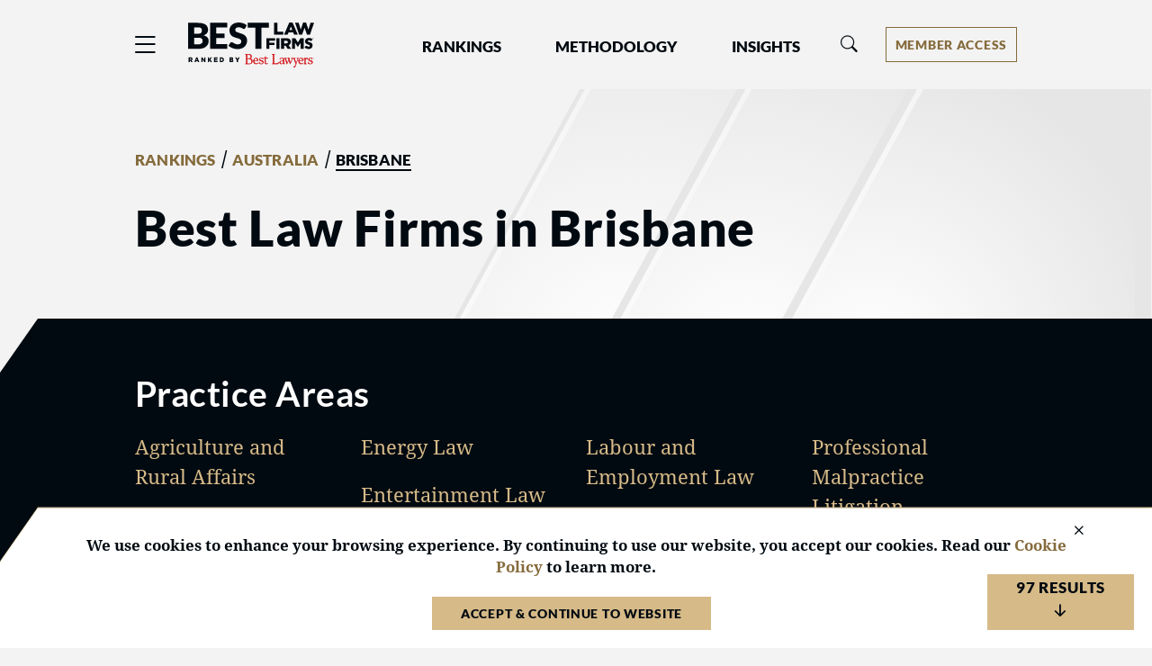

--- FILE ---
content_type: text/html; charset=utf-8
request_url: https://www.bestlawfirms.com/australia/brisbane
body_size: 16077
content:
<!DOCTYPE html><html lang=en class=k-webkit><head><meta charset=utf-8><meta name=viewport content="width=device-width, initial-scale=1"><meta name=description content="View the top ranked firms in Best Law Firms in Brisbane, Australia and get an overview of rankings, practice area specialties, and locations."><meta name=keywords content=Firm,Firms,Australia,Brisbane><meta property=og:site_name content="Best Law Firms"><meta property=og:title content="Best Brisbane, Australia Law Firms"><meta property=og:description content="View the top ranked firms in Best Law Firms in Brisbane, Australia and get an overview of rankings, practice area specialties, and locations."><meta property=og:url content=https://www.bestlawfirms.com/australia/brisbane><meta property=og:image content=https://cdn.blrankings.com/best-lawyers/web-images/best-law-firms-share><meta property=og:type content=website><meta property=twitter:card content=summary_large_image><title>Best Brisbane, Australia Law Firms</title><link rel=canonical href=https://www.bestlawfirms.com/australia/brisbane><link rel=preconnect href=https://cdn.blrankings.com crossorigin><link rel=preconnect href=https://js.monitor.azure.com crossorigin><link rel=preconnect href=https://maps.googleapis.com crossorigin><link rel=preconnect href=https://www.googletagmanager.com><link rel=preconnect href=https://connect.facebook.net><link rel=preconnect href=https://snap.licdn.com><link rel=preconnect href=https://px.ads.linkedin.com crossorigin><link rel=preload href=https://cdn.blrankings.com/shared/fonts/bootstrap-icons.woff2?24e3eb84d0bcaf83d77f904c78ac1f47 as=font crossorigin><link rel=preload href=https://cdn.blrankings.com/best-law-firms/web-images/arrow-background as=image type=image/svg+xml><link rel=preload href=https://cdn.blrankings.com/best-law-firms/logos/best-law-firms as=image type=image/svg+xml><link rel=preload href=https://cdn.blrankings.com/best-law-firms/static/fonts.min.css as=style crossorigin onload="this.onload=null;this.rel='stylesheet'"><noscript><link rel=preload href=https://cdn.blrankings.com/best-law-firms/static/fonts.min.css as=style><link rel=stylesheet href=https://cdn.blrankings.com/best-law-firms/static/fonts.min.css></noscript><style id=loadHidden>.load-hidden{visibility:hidden !important}</style><style id=pageLoadHidden>.page-load-hidden{visibility:hidden !important}</style><noscript><style>.load-hidden{visibility:visible !important}.page-load-hidden{visibility:visible !important}</style></noscript><script>function AssetStyleLoaded(event){event.target.onload=null;event.target.rel='stylesheet';event.target.setAttribute('data-preload-loaded',true);if(document.querySelector('#loadHidden')&&document.querySelectorAll('link[rel=preload][data-preload-loaded=false]').length==1){document.querySelector('#loadHidden').remove();}
if(document.querySelector('#pageLoadHidden')&&document.querySelectorAll('link[rel=preload][data-preload-loaded=false]').length==0){document.querySelector('#pageLoadHidden').remove();}}</script><noscript><link rel=preload href=https://cdn.blrankings.com/best-law-firms/static/libraries/css/library-bootstrap-icons-bundle.min.css as=style><link rel=stylesheet href=https://cdn.blrankings.com/best-law-firms/static/libraries/css/library-bootstrap-icons-bundle.min.css></noscript><link rel=preload href=https://cdn.blrankings.com/best-law-firms/static/libraries/css/library-bootstrap-icons-bundle.min.css as=style data-preload-loaded=false onload=AssetStyleLoaded(event)><noscript><link rel=preload href=https://cdn.blrankings.com/best-law-firms/static/libraries/css/library-kendojquery-common-bundle.min.css as=style><link rel=stylesheet href=https://cdn.blrankings.com/best-law-firms/static/libraries/css/library-kendojquery-common-bundle.min.css></noscript><link rel=preload href=https://cdn.blrankings.com/best-law-firms/static/libraries/css/library-kendojquery-common-bundle.min.css as=style data-preload-loaded=false onload=AssetStyleLoaded(event)><noscript><link rel=preload href=https://cdn.blrankings.com/best-law-firms/static/libraries/css/library-kendojquery-button-bundle.min.css as=style><link rel=stylesheet href=https://cdn.blrankings.com/best-law-firms/static/libraries/css/library-kendojquery-button-bundle.min.css></noscript><link rel=preload href=https://cdn.blrankings.com/best-law-firms/static/libraries/css/library-kendojquery-button-bundle.min.css as=style data-preload-loaded=false onload=AssetStyleLoaded(event)><noscript><link rel=preload href=https://cdn.blrankings.com/best-law-firms/static/libraries/css/library-kendojquery-dropdownlist-bundle.min.css as=style><link rel=stylesheet href=https://cdn.blrankings.com/best-law-firms/static/libraries/css/library-kendojquery-dropdownlist-bundle.min.css></noscript><link rel=preload href=https://cdn.blrankings.com/best-law-firms/static/libraries/css/library-kendojquery-dropdownlist-bundle.min.css as=style data-preload-loaded=false onload=AssetStyleLoaded(event)><noscript><link rel=preload href=https://cdn.blrankings.com/best-law-firms/static/libraries/css/library-kendojquery-list-bundle.min.css as=style><link rel=stylesheet href=https://cdn.blrankings.com/best-law-firms/static/libraries/css/library-kendojquery-list-bundle.min.css></noscript><link rel=preload href=https://cdn.blrankings.com/best-law-firms/static/libraries/css/library-kendojquery-list-bundle.min.css as=style data-preload-loaded=false onload=AssetStyleLoaded(event)><noscript><link rel=preload href=https://cdn.blrankings.com/best-law-firms/static/libraries/css/library-swiper-bundle.min.css as=style><link rel=stylesheet href=https://cdn.blrankings.com/best-law-firms/static/libraries/css/library-swiper-bundle.min.css></noscript><link rel=preload href=https://cdn.blrankings.com/best-law-firms/static/libraries/css/library-swiper-bundle.min.css as=style data-preload-loaded=false onload=AssetStyleLoaded(event)><noscript><link rel=preload href="/css/layout-libraries-page-bundle.min.css?q=blf-20251216-04-production" as=style><link rel=stylesheet href="/css/layout-libraries-page-bundle.min.css?q=blf-20251216-04-production"></noscript><link rel=preload href="/css/layout-libraries-page-bundle.min.css?q=blf-20251216-04-production" as=style data-preload-loaded=false onload=AssetStyleLoaded(event)><noscript><link rel=preload href="/css/layout-base-page-bundle.min.css?q=blf-20251216-04-production" as=style><link rel=stylesheet href="/css/layout-base-page-bundle.min.css?q=blf-20251216-04-production"></noscript><link rel=preload href="/css/layout-base-page-bundle.min.css?q=blf-20251216-04-production" as=style data-preload-loaded=false onload=AssetStyleLoaded(event)><noscript><link rel=preload href="/css/rankings-index-page-bundle.min.css?q=blf-20251216-04-production" as=style><link rel=stylesheet href="/css/rankings-index-page-bundle.min.css?q=blf-20251216-04-production"></noscript><link rel=preload href="/css/rankings-index-page-bundle.min.css?q=blf-20251216-04-production" as=style data-preload-loaded=false onload=AssetStyleLoaded(event)><style>.max-content-width{max-width:1160px;margin:auto}</style><script>var azureInstrumentationKey='7d7ea3b8-0762-44a8-9c09-f818656740d0';</script><script src=/shared/libraries/azure/appInsights.min.js async defer></script><script>(function(w,d,s,l,i){w[l]=w[l]||[];w[l].push({'gtm.start':new Date().getTime(),event:'gtm.js'});var f=d.getElementsByTagName(s)[0],j=d.createElement(s),dl=l!='dataLayer'?'&l='+l:'';j.async=true;j.defer=true;j.src='https://www.googletagmanager.com/gtm.js?id='+i+dl;f.parentNode.insertBefore(j,f);})(window,document,'script','dataLayer','GTM-5GFHZ4L');</script><noscript><iframe src="https://www.googletagmanager.com/ns.html?id=GTM-5GFHZ4L" height=0 width=0 style=display:none;visibility:hidden></iframe></noscript><body class="d-print-block load-hidden"><noscript><div style="border:1px solid #AAAAAA;background:white;color:#AA0000;padding:1rem;margin-bottom:1rem">This website requires JavaScript in order to bring you the best user experience possible. Please <a rel=nofollow style=color:inherit;text-decoration:underline href=https://support.google.com/adsense/answer/12654 target=_blank>enable the use of scripts in your browser</a> and reload the page.</div></noscript><div class=chevron-image></div><header class="background-off-white py-3 px-indent sticky-top"><div class="row max-content-width"><div class="col-12 d-flex flex-wrap flex-md-nowrap align-items-center"><button class="navbar-toggler border-0 p-0 ms-n1 order-1" type=button data-bs-toggle=offcanvas data-bs-target=#hamburgerMenu aria-controls=hamburgerMenu title=Menu> <span class="bi bi-list fs-4 text-charcoal text-gold-on-light-hover"></span> </button><div id=blfLogoContainer class="ms-3 ms-sm-4 me-0 me-xl-5 order-2"><a href="/"> <span class=visually-hidden>Best Law Firms&reg; - Ranked by Best Lawyers&reg;</span> <img src=https://cdn.blrankings.com/best-law-firms/logos/best-law-firms alt="Best Law Firms brand logo" oncontextmenu="return false" draggable=false width=140 height=50> </a></div><div class="navbar navbar-expand-lg order-3 py-0" id=navBarLinks><div class="collapse navbar-collapse"><ul class=navbar-nav><li class="nav-item dropdown mx-4 mx-xl-5"><a class="text-charcoal text-gold-on-light-hover nav-link header-nav-link px-0" style=color:#020a11 href=# id=navbarRankingsDropdownMenuLink role=button data-bs-toggle=dropdown aria-expanded=false> Rankings </a><ul class="dropdown-menu btn btn-link background-off-white dropdown-menu-start ps-0 pe-0 mt-2 border border-1 border-med-gray-1" aria-labelledby=navbarRankingsDropdownMenuLink><li><a class="dropdown-item header-drop-down-link text-gold-on-light-hover ps-1" href=/australia>Australia</a><li><a class="dropdown-item header-drop-down-link text-gold-on-light-hover ps-1" href=/canada>Canada</a><li><a class="dropdown-item header-drop-down-link text-gold-on-light-hover ps-1" href=/france>France</a><li><a class="dropdown-item header-drop-down-link text-gold-on-light-hover ps-1" href=/germany>Germany</a><li><a class="dropdown-item header-drop-down-link text-gold-on-light-hover ps-1" href=/spain>Spain</a><li><a class="dropdown-item header-drop-down-link text-gold-on-light-hover ps-1" href=/united-states>United States</a><li><a class="dropdown-item text-gold-on-light-hover header-drop-down-link ps-1" href=/rankings>Global</a></ul><li class="nav-item dropdown me-4 me-xl-5"><a class="text-charcoal text-gold-on-light-hover nav-link header-nav-link px-0" style=color:#020a11 href=# id=navbarMethodologyDropdownMenuLink role=button data-bs-toggle=dropdown aria-expanded=false> Methodology </a><ul class="dropdown-menu btn btn-link background-off-white dropdown-menu-start ps-0 pe-0 mt-2 border border-1 border-med-gray-1" aria-labelledby=navbarMethodologyDropdownMenuLink><li><a class="dropdown-item header-drop-down-link text-gold-on-light-hover ps-1" href=/methodology>Methodology Overview</a><li><a class="dropdown-item header-drop-down-link text-gold-on-light-hover ps-1" href=/practice-areas>Practice Areas</a><li><a class="dropdown-item header-drop-down-link text-gold-on-light-hover ps-1" href=/publicizing-guidelines>Publicizing Guidelines</a><li><a class="dropdown-item header-drop-down-link text-gold-on-light-hover ps-1" href=/frequently-asked-questions>Frequently Asked Questions</a></ul><li class=nav-item><a class="text-charcoal text-gold-on-light-hover nav-link header-nav-link ps-0 pe-0" style=color:#020a11 href=/articles role=button aria-expanded=false> Insights </a></ul></div></div><div class="flex-grow-1 w-100 h-100 position-relative mt-md-0 mx-0 mx-md-1 order-5 order-md-3"><div class="collapse multi-collapse flex-grow position-relative w-100 h-100" id=searchCollapse><div id=headerSearch class="fs-8 py-0 text-charcoal d-flex align-items-center justify-content-end"><span class="bi bi-search fs-7 d-none"></span> <input type=text id=header-search-query class="fs-8 background-transparent border-0 w-100 h-100" placeholder="Firm Name" aria-label="Firm Name" autocomplete=off autocorrect=false></div></div></div><div class="d-flex align-items-center order-3 order-md-4 ms-auto me-0 my-2"><button id=headerSearchToggle class="d-inline-block background-transparent border-0 p-0 mx-0" type=button data-bs-toggle=collapse data-bs-target=#searchCollapse aria-expanded=false aria-controls=searchCollapse title=Search> <span class="bi bi-search fs-7 text-gold-on-light-hover"></span> </button><div id=accountMenu class="ms-2 ms-sm-3 ms-xl-4 ms-xxl-5"><div class="dropdown d-inline-flex align-items-center"><button type=button class="d-inline-flex justify-content-center dropdown-toggle px-2 border border-1 border-gold-on-light background-transparent text-gold-on-light background-gold-on-light-hover text-white-hover" id=accountMenuButton data-bs-toggle=dropdown aria-expanded=false title="Account Menu" aria-label="Account dropdown menu"> <span class="d-none d-md-flex">Member Access</span> <span class="d-flex d-md-none">Members</span> </button><ul class="dropdown-menu dropdown-menu-end btn btn-link background-off-white ps-0 pe-0 mt-2 border border-1 border-med-gray-2" aria-labelledby=accountMenuButton><li><a class="dropdown-item header-drop-down-link text-gold-on-light-hover ps-1" href="https://sso.bestlawyers.com/account/login?returnUrl=https://www.bestlawfirms.com/australia/brisbane">Log In</a><hr class="background-med-gray-2 m-1"><li><a class="dropdown-item header-drop-down-link text-gold-on-light-hover ps-1" href=/marketing-opportunities>Marketing Opportunities</a><li><a class="dropdown-item header-drop-down-link text-gold-on-light-hover ps-1" href=https://www.bestlawyers.com/digital-marketing-platform target=_blank>Build Your Law Firm Brand</a></ul></div></div></div></div></div></header><main class="container d-flex flex-column flex-grow-1 d-print-block page-load-hidden" role=main><div class=position-relative><div id=toResultsTrigger></div><div class="container p-indent"><div class="row max-content-width"><div class="col-12 col-sm-10"><ol id=breadcrumbs><li><li><a class="h8 text-gold-on-light td-none text-gold-hover fw-900" href=/rankings>RANKINGS</a><li><span class=fw-900>&nbsp;/&nbsp;</span><li><a class="h8 text-gold-on-light td-none text-gold-hover fw-900" href=/australia>AUSTRALIA</a><li><span class=fw-900>&nbsp;/&nbsp;</span><li><span class="h8 fw-900 border-bottom border-2 border-charcoal">BRISBANE</span></ol></div><div class=col-12><h1 class="h2 mt-3">Best Law Firms in Brisbane</h1></div></div></div></div><div id=toDrilldownsTrigger><div class="container p-indent cut-tab position-relative flex-grow-1 background-charcoal background-charcoal-highlighted-hover text-white"><div class="row max-content-width"><div class=col-12><h2 class="h3 fw-700 mb-3">Practice Areas</h2><div class="column-1 column-sm-1 column-md-2 column-lg-3 column-xl-4 column-xxl-5"><div class="pb-3 dontsplit"><a class=text-gold href=/australia/agriculture-and-rural-affairs/brisbane> Agriculture and Rural Affairs </a></div><div class="pb-3 dontsplit"><a class=text-gold href=/australia/alternative-dispute-resolution/brisbane> Alternative Dispute Resolution </a></div><div class="pb-3 dontsplit"><a class=text-gold href=/australia/asset-finance-law/brisbane> Asset Finance Law </a></div><div class="pb-3 dontsplit"><a class=text-gold href=/australia/aviation-law/brisbane> Aviation Law </a></div><div class="pb-3 dontsplit"><a class=text-gold href=/australia/banking-and-finance-law/brisbane> Banking and Finance Law </a></div><div class="pb-3 dontsplit"><a class=text-gold href=/australia/bet-the-company-litigation/brisbane> Bet-the-Company Litigation </a></div><div class="pb-3 dontsplit"><a class=text-gold href=/australia/biotechnology-law/brisbane> Biotechnology Law </a></div><div class="pb-3 dontsplit"><a class=text-gold href=/australia/climate-change-law/brisbane> Climate Change Law </a></div><div class="pb-3 dontsplit"><a class=text-gold href=/australia/commercial-law/brisbane> Commercial Law </a></div><div class="pb-3 dontsplit"><a class=text-gold href=/australia/competition-law/brisbane> Competition Law </a></div><div class="pb-3 dontsplit"><a class=text-gold href=/australia/construction-infrastructure-law/brisbane> Construction / Infrastructure Law </a></div><div class="pb-3 dontsplit"><a class=text-gold href=/australia/corporate-governance-practice/brisbane> Corporate / Governance Practice </a></div><div class="pb-3 dontsplit"><a class=text-gold href=/australia/corporate-law/brisbane> Corporate Law </a></div><div class="pb-3 dontsplit"><a class=text-gold href=/australia/criminal-defence/brisbane> Criminal Defence </a></div><div class="pb-3 dontsplit"><a class=text-gold href=/australia/debt-capital-markets-law/brisbane> Debt Capital Markets Law </a></div><div class="pb-3 dontsplit"><a class=text-gold href=/australia/defamation-and-media-law/brisbane> Defamation and Media Law </a></div><div class="pb-3 dontsplit"><a class=text-gold href=/australia/distressed-investing-and-debt-trading-practice/brisbane> Distressed Investing and Debt Trading Practice </a></div><div class="pb-3 dontsplit"><a class=text-gold href=/australia/education-law/brisbane> Education Law </a></div><div class="pb-3 dontsplit"><a class=text-gold href=/australia/employee-benefits-law/brisbane> Employee Benefits Law </a></div><div class="pb-3 dontsplit"><a class=text-gold href=/australia/energy-law/brisbane> Energy Law </a></div><div class="pb-3 dontsplit"><a class=text-gold href=/australia/entertainment-law/brisbane> Entertainment Law </a></div><div class="pb-3 dontsplit"><a class=text-gold href=/australia/equipment-finance-law/brisbane> Equipment Finance Law </a></div><div class="pb-3 dontsplit"><a class=text-gold href=/australia/equity-capital-markets-law/brisbane> Equity Capital Markets Law </a></div><div class="pb-3 dontsplit"><a class=text-gold href=/australia/family-law/brisbane> Family Law </a></div><div class="pb-3 dontsplit"><a class=text-gold href=/australia/family-law-mediation/brisbane> Family Law Mediation </a></div><div class="pb-3 dontsplit"><a class=text-gold href=/australia/financial-institutions/brisbane> Financial Institutions </a></div><div class="pb-3 dontsplit"><a class=text-gold href=/australia/franchise-law/brisbane> Franchise Law </a></div><div class="pb-3 dontsplit"><a class=text-gold href=/australia/funds-management/brisbane> Funds Management </a></div><div class="pb-3 dontsplit"><a class=text-gold href=/australia/government-practice/brisbane> Government Practice </a></div><div class="pb-3 dontsplit"><a class=text-gold href=/australia/health-and-aged-care-law/brisbane> Health and Aged Care Law </a></div><div class="pb-3 dontsplit"><a class=text-gold href=/australia/hospitality-and-tourism-law/brisbane> Hospitality and Tourism Law </a></div><div class="pb-3 dontsplit"><a class=text-gold href=/australia/human-rights-law/brisbane> Human Rights Law </a></div><div class="pb-3 dontsplit"><a class=text-gold href=/australia/information-technology-law/brisbane> Information Technology Law </a></div><div class="pb-3 dontsplit"><a class=text-gold href=/australia/insolvency-and-reorganization-law/brisbane> Insolvency and Reorganization Law </a></div><div class="pb-3 dontsplit"><a class=text-gold href=/australia/insurance-law/brisbane> Insurance Law </a></div><div class="pb-3 dontsplit"><a class=text-gold href=/australia/intellectual-property-law/brisbane> Intellectual Property Law </a></div><div class="pb-3 dontsplit"><a class=text-gold href=/australia/international-arbitration/brisbane> International Arbitration </a></div><div class="pb-3 dontsplit"><a class=text-gold href=/australia/investment-funds/brisbane> Investment Funds </a></div><div class="pb-3 dontsplit"><a class=text-gold href=/australia/labour-and-employment-law/brisbane> Labour and Employment Law </a></div><div class="pb-3 dontsplit"><a class=text-gold href=/australia/land-use-and-zoning-law/brisbane> Land Use and Zoning Law </a></div><div class="pb-3 dontsplit"><a class=text-gold href=/australia/leasing-law/brisbane> Leasing Law </a></div><div class="pb-3 dontsplit"><a class=text-gold href=/australia/legal-malpractice-litigation/brisbane> Legal Malpractice Litigation </a></div><div class="pb-3 dontsplit"><a class=text-gold href=/australia/life-sciences-practice/brisbane> Life Sciences Practice </a></div><div class="pb-3 dontsplit"><a class=text-gold href=/australia/litigation/brisbane> Litigation </a></div><div class="pb-3 dontsplit"><a class=text-gold href=/australia/medical-negligence/brisbane> Medical Negligence </a></div><div class="pb-3 dontsplit"><a class=text-gold href=/australia/mergers-and-acquisitions-law/brisbane> Mergers and Acquisitions Law </a></div><div class="pb-3 dontsplit"><a class=text-gold href=/australia/mining-law/brisbane> Mining Law </a></div><div class="pb-3 dontsplit"><a class=text-gold href=/australia/native-title-law/brisbane> Native Title Law </a></div><div class="pb-3 dontsplit"><a class=text-gold href=/australia/natural-resources-law/brisbane> Natural Resources Law </a></div><div class="pb-3 dontsplit"><a class=text-gold href=/australia/occupational-health-and-safety-law/brisbane> Occupational Health and Safety Law </a></div><div class="pb-3 dontsplit"><a class=text-gold href=/australia/oil-and-gas-law/brisbane> Oil and Gas Law </a></div><div class="pb-3 dontsplit"><a class=text-gold href=/australia/outsourcing-law/brisbane> Outsourcing Law </a></div><div class="pb-3 dontsplit"><a class=text-gold href=/australia/personal-injury-litigation/brisbane> Personal Injury Litigation </a></div><div class="pb-3 dontsplit"><a class=text-gold href=/australia/planning-and-environmental-law/brisbane> Planning and Environmental Law </a></div><div class="pb-3 dontsplit"><a class=text-gold href=/australia/privacy-and-data-security-law/brisbane> Privacy and Data Security Law </a></div><div class="pb-3 dontsplit"><a class=text-gold href=/australia/private-equity-law/brisbane> Private Equity Law </a></div><div class="pb-3 dontsplit"><a class=text-gold href=/australia/product-liability-litigation/brisbane> Product Liability Litigation </a></div><div class="pb-3 dontsplit"><a class=text-gold href=/australia/professional-malpractice-litigation/brisbane> Professional Malpractice Litigation </a></div><div class="pb-3 dontsplit"><a class=text-gold href=/australia/project-finance-and-development-practice/brisbane> Project Finance and Development Practice </a></div><div class="pb-3 dontsplit"><a class=text-gold href=/australia/public-law/brisbane> Public Law </a></div><div class="pb-3 dontsplit"><a class=text-gold href=/australia/real-property-law/brisbane> Real Property Law </a></div><div class="pb-3 dontsplit"><a class=text-gold href=/australia/regulatory-practice/brisbane> Regulatory Practice </a></div><div class="pb-3 dontsplit"><a class=text-gold href=/australia/retirement-villages-and-senior-living-law/brisbane> Retirement Villages and Senior Living Law </a></div><div class="pb-3 dontsplit"><a class=text-gold href=/australia/shipping-and-maritime-law/brisbane> Shipping and Maritime Law </a></div><div class="pb-3 dontsplit"><a class=text-gold href=/australia/sports-law/brisbane> Sports Law </a></div><div class="pb-3 dontsplit"><a class=text-gold href=/australia/structured-finance-law/brisbane> Structured Finance Law </a></div><div class="pb-3 dontsplit"><a class=text-gold href=/australia/superannuation-law/brisbane> Superannuation Law </a></div><div class="pb-3 dontsplit"><a class=text-gold href=/australia/tax-law/brisbane> Tax Law </a></div><div class="pb-3 dontsplit"><a class=text-gold href=/australia/telecommunications-law/brisbane> Telecommunications Law </a></div><div class="pb-3 dontsplit"><a class=text-gold href=/australia/trade-law/brisbane> Trade Law </a></div><div class="pb-3 dontsplit"><a class=text-gold href=/australia/transportation-law/brisbane> Transportation Law </a></div><div class="pb-3 dontsplit"><a class=text-gold href=/australia/trusts-and-estates/brisbane> Trusts and Estates </a></div><div class="pb-3 dontsplit"><a class=text-gold href=/australia/venture-capital-law/brisbane> Venture Capital Law </a></div><div class="pb-3 dontsplit"><a class=text-gold href=/australia/water-law/brisbane> Water Law </a></div><div class="pb-3 dontsplit"><a class=text-gold href=/australia/wealth-management-succession-planning-practice/brisbane> Wealth Management / Succession Planning Practice </a></div></div></div></div></div></div><div id=toResultsScroll class="container p-indent cut-tab position-relative flex-grow-1 background-dark-blue-gray text-white"><div class="row max-content-width"><div class=col-12><div class=row><div class="col-12 d-flex align-items-end"><div class="fs-1 mb-0">97</div><div class="h7 text-uppercase ms-2 mb-2 mb-md-3">matches</div></div></div><hr class="border-top border-med-gray-2 my-2"><div class="my-4 mb-md-0"><span class="h7 fw-700">Nearby Cities: </span> <a class=text-gold href=/australia/bowen-hills>Bowen Hills</a>, <a class=text-gold href=/australia/carrara>Carrara</a>, <a class=text-gold href=/australia/clayfield>Clayfield</a>, <a class=text-gold href=/australia/coomera>Coomera</a>, <a class=text-gold href=/australia/fortitude-valley>Fortitude Valley</a>, <a class=text-gold href=/australia/gold-coast>Gold Coast</a>, <a class=text-gold href=/australia/kedron>Kedron</a>, <a class=text-gold href=/australia/maroochydore>Maroochydore</a>, <a class=text-gold href=/australia/milton>Milton</a>, <a class=text-gold href=/australia/mooloolaba>Mooloolaba</a>, <a class=text-gold href=/australia/newstead>Newstead</a>, <a class=text-gold href=/australia/south-brisbane>South Brisbane</a>, <a class=text-gold href=/australia/southport>Southport</a>, <a class=text-gold href=/australia/toowong>Toowong</a>, <a class=text-gold href=/australia/toowoomba>Toowoomba</a>, <a class=text-gold href=/australia/yeronga>Yeronga</a></div><div id=searchResults class="position-relative mt-4"><div id=backToTopTrigger></div><div class="search-result mb-3 text-charcoal background-off-white"><div class="d-flex flex-column flex-md-row flex-md-nowrap flex-wrap mt-3 mx-4"><div class=d-flex><div class="d-flex search-result-logo p-1 mt-2 rounded-circle overflow-hidden background-white"><img class="img-fluid align-self-center" src="https://cdn.blrankings.com/best-lawyers/firm-profile-images/accident-legal-au-106495?t=2025082815485960"></div><div class="d-flex flex-column flex-xxl-row flex-wrap mt-3 ms-2"><div class="d-flex flex-column"><div class=flex-shrink-1><a class="text-charcoal text-gold-on-light-hover td-underline-hover" href=https://www.bestlawfirms.com/firms/accident-legal/106495/AU><div style=overflow-wrap:anywhere class="fw-700 ff-header">Accident Legal</div></a></div><div class="ff-header text-dark-blue-gray fs-8"><span>Australia 2026</span></div></div></div></div><div class="d-flex flex-row m-auto me-md-0 ms-md-auto pe-0 mt-3"><a href=https://www.bestlawfirms.com/firms/accident-legal/106495/AU class="firm-website-profile-btn btn background-off-white background-white-hover border border-1 border-blue-gray px-2 me-2"> <span class=text-dark-blue-gray>View Profile</span> </a> <a href="https://accidentlegal.com.au/" class="firm-website-profile-btn btn-firm-website btn background-blue-gray background-light-blue-gray-hover align-self-center ps-2 pt-1" target=_blank> <span class="text-white fw-900">Visit Website</span> <span class="bi bi-arrow-up-short rotate-45 text-gold fw-900"></span> </a></div></div><div class="d-flex flex-column flex-sm-row flex-wrap ms-4 pb-3 mt-2"><div class="d-flex align-items-end mt-2 mt-md-0"><span class="bi bi-trophy-fill me-1 text-med-gray-2 fs-8"></span> <span class="h8 mb-0 text-charcoal">&nbsp;1</span> <span class="d-inline mb-0 h8 text-charcoal">&nbsp;Regional&nbsp;<span class="align-bottom fw-400">Award</span></span></div></div><div class="ms-4 fs-8 d-flex flex-column flex-sm-row"><div class="d-flex flex-wrap"><div class="d-flex align-items-center no-wrap"><img class="fs-8 me-1 mb-2" src=https://cdn.blrankings.com/best-lawyers/web-images/blf-tier-3 height=16.5px; width=16.5px;></img> <span class="ff-header me-4 mb-2"><b class=fw-900>Brisbane Tier 3</b> in Personal Injury Litigation</span></div></div></div></div><div class="search-result mb-3 text-charcoal background-off-white"><div class="d-flex flex-column flex-md-row flex-md-nowrap flex-wrap mt-3 mx-4"><div class=d-flex><div class="d-flex search-result-logo p-1 mt-2 rounded-circle overflow-hidden background-white"><img class="img-fluid align-self-center" src="https://cdn.blrankings.com/best-lawyers/firm-profile-images/batch-mewing-lawyers-pty-ltd-au-75058?t=2024041719171766"></div><div class="d-flex flex-column flex-xxl-row flex-wrap mt-3 ms-2"><div class="d-flex flex-column"><div class=flex-shrink-1><a class="text-charcoal text-gold-on-light-hover td-underline-hover" href=https://www.bestlawfirms.com/firms/batch-mewing-lawyers-pty-ltd/75058/AU><div style=overflow-wrap:anywhere class="fw-700 ff-header">Batch Mewing Lawyers Pty Ltd.</div></a></div><div class="ff-header text-dark-blue-gray fs-8"><span>Australia 2026</span></div></div></div></div><div class="d-flex flex-row m-auto me-md-0 ms-md-auto pe-0 mt-3"><a href=https://www.bestlawfirms.com/firms/batch-mewing-lawyers-pty-ltd/75058/AU class="firm-website-profile-btn btn background-off-white background-white-hover border border-1 border-blue-gray px-2 me-2"> <span class=text-dark-blue-gray>View Profile</span> </a> <a href=http://batchmewing.com.au class="firm-website-profile-btn btn-firm-website btn background-blue-gray background-light-blue-gray-hover align-self-center ps-2 pt-1" target=_blank> <span class="text-white fw-900">Visit Website</span> <span class="bi bi-arrow-up-short rotate-45 text-gold fw-900"></span> </a></div></div><div class="d-flex flex-column flex-sm-row flex-wrap ms-4 pb-3 mt-2"><div class="d-flex align-items-end mt-2 mt-md-0"><span class="bi bi-trophy-fill me-1 text-med-gray-2 fs-8"></span> <span class="h8 mb-0 text-charcoal">&nbsp;3</span> <span class="d-inline mb-0 h8 text-charcoal">&nbsp;Regional&nbsp;<span class="align-bottom fw-400">Awards</span></span></div></div><div class="ms-4 fs-8 d-flex flex-column flex-sm-row"><div class="d-flex flex-wrap"><div class="d-flex align-items-center no-wrap"><img class="fs-8 me-1 mb-2" src=https://cdn.blrankings.com/best-lawyers/web-images/blf-tier-1 height=16.5px; width=16.5px;></img> <span class="ff-header me-4 mb-2"><b class=fw-900>Brisbane Tier 1</b> in Alternative Dispute Resolution</span></div><div class="d-flex align-items-center no-wrap"><img class="fs-8 me-1 mb-2" src=https://cdn.blrankings.com/best-lawyers/web-images/blf-tier-1 height=16.5px; width=16.5px;></img> <span class="ff-header me-4 mb-2"><b class=fw-900>Brisbane Tier 1</b> in Construction / Infrastructure Law</span></div><div class="d-flex align-items-center no-wrap"><img class="fs-8 me-1 mb-2" src=https://cdn.blrankings.com/best-lawyers/web-images/blf-tier-2 height=16.5px; width=16.5px;></img> <span class="ff-header me-4 mb-2"><b class=fw-900>Brisbane Tier 2</b> in Litigation</span></div></div></div></div><div class="search-result mb-3 text-charcoal background-off-white"><div class="d-flex flex-column flex-md-row flex-md-nowrap flex-wrap mt-3 mx-4"><div class=d-flex><div class="d-flex search-result-logo p-1 mt-2 rounded-circle overflow-hidden background-white"><img class="img-fluid align-self-center" src="https://cdn.blrankings.com/best-lawyers/firm-profile-images/cochrane-leahy-litigation-pty-ltd-au-78781?t=2025082815515653"></div><div class="d-flex flex-column flex-xxl-row flex-wrap mt-3 ms-2"><div class="d-flex flex-column"><div class=flex-shrink-1><a class="text-charcoal text-gold-on-light-hover td-underline-hover" href=https://www.bestlawfirms.com/firms/cochrane-leahy-litigation-pty-ltd/78781/AU><div style=overflow-wrap:anywhere class="fw-700 ff-header">Cochrane Leahy Litigation Pty Ltd.</div></a></div><div class="ff-header text-dark-blue-gray fs-8"><span>Australia 2026</span></div></div></div></div><div class="d-flex flex-row m-auto me-md-0 ms-md-auto pe-0 mt-3"><a href=https://www.bestlawfirms.com/firms/cochrane-leahy-litigation-pty-ltd/78781/AU class="firm-website-profile-btn btn background-off-white background-white-hover border border-1 border-blue-gray px-2 me-2"> <span class=text-dark-blue-gray>View Profile</span> </a> <a href=http://cochraneleahy.com.au class="firm-website-profile-btn btn-firm-website btn background-blue-gray background-light-blue-gray-hover align-self-center ps-2 pt-1" target=_blank> <span class="text-white fw-900">Visit Website</span> <span class="bi bi-arrow-up-short rotate-45 text-gold fw-900"></span> </a></div></div><div class="d-flex flex-column flex-sm-row flex-wrap ms-4 pb-3 mt-2"><div class="d-flex align-items-end mt-2 mt-md-0"><span class="bi bi-trophy-fill me-1 text-med-gray-2 fs-8"></span> <span class="h8 mb-0 text-charcoal">&nbsp;4</span> <span class="d-inline mb-0 h8 text-charcoal">&nbsp;Regional&nbsp;<span class="align-bottom fw-400">Awards</span></span></div></div><div class="ms-4 fs-8 d-flex flex-column flex-sm-row"><div class="d-flex flex-wrap"><div class="d-flex align-items-center no-wrap"><img class="fs-8 me-1 mb-2" src=https://cdn.blrankings.com/best-lawyers/web-images/blf-tier-1 height=16.5px; width=16.5px;></img> <span class="ff-header me-4 mb-2"><b class=fw-900>Brisbane Tier 1</b> in Insurance Law</span></div><div class="d-flex align-items-center no-wrap"><img class="fs-8 me-1 mb-2" src=https://cdn.blrankings.com/best-lawyers/web-images/blf-tier-1 height=16.5px; width=16.5px;></img> <span class="ff-header me-4 mb-2"><b class=fw-900>Brisbane Tier 1</b> in Legal Malpractice Litigation</span></div><div class="d-flex align-items-center no-wrap"><img class="fs-8 me-1 mb-2" src=https://cdn.blrankings.com/best-lawyers/web-images/blf-tier-1 height=16.5px; width=16.5px;></img> <span class="ff-header me-4 mb-2"><b class=fw-900>Brisbane Tier 1</b> in Professional Malpractice Litigation</span></div></div></div></div><div class="search-result mb-3 text-charcoal background-off-white"><div class="d-flex flex-column flex-md-row flex-md-nowrap flex-wrap mt-3 mx-4"><div class=d-flex><div class="d-flex search-result-logo p-1 mt-2 rounded-circle overflow-hidden background-white"><img class="img-fluid align-self-center" src="https://cdn.blrankings.com/best-lawyers/firm-profile-images/cooper-grace-ward-lawyers-au-53213?t=2021021117412979"></div><div class="d-flex flex-column flex-xxl-row flex-wrap mt-3 ms-2"><div class="d-flex flex-column"><div class=flex-shrink-1><a class="text-charcoal text-gold-on-light-hover td-underline-hover" href=https://www.bestlawfirms.com/firms/cooper-grace-ward-lawyers/53213/AU><div style=overflow-wrap:anywhere class="fw-700 ff-header">Cooper Grace Ward Lawyers</div></a></div><div class="ff-header text-dark-blue-gray fs-8"><span>Australia 2026</span></div></div></div></div><div class="d-flex flex-row m-auto me-md-0 ms-md-auto pe-0 mt-3"><a href=https://www.bestlawfirms.com/firms/cooper-grace-ward-lawyers/53213/AU class="firm-website-profile-btn btn background-off-white background-white-hover border border-1 border-blue-gray px-2 me-2"> <span class=text-dark-blue-gray>View Profile</span> </a> <a href=http://www.cgw.com.au class="firm-website-profile-btn btn-firm-website btn background-blue-gray background-light-blue-gray-hover align-self-center ps-2 pt-1" target=_blank> <span class="text-white fw-900">Visit Website</span> <span class="bi bi-arrow-up-short rotate-45 text-gold fw-900"></span> </a></div></div><div class="d-flex flex-column flex-sm-row flex-wrap ms-4 pb-3 mt-2"><div class="d-flex align-items-end mt-2 mt-md-0"><span class="bi bi-trophy-fill me-1 text-med-gray-2 fs-8"></span> <span class="h8 mb-0 text-charcoal">&nbsp;21</span> <span class="d-inline mb-0 h8 text-charcoal">&nbsp;Regional&nbsp;<span class="align-bottom fw-400">Awards</span></span></div></div><div class="ms-4 fs-8 d-flex flex-column flex-sm-row"><div class="d-flex flex-wrap"><div class="d-flex align-items-center no-wrap"><img class="fs-8 me-1 mb-2" src=https://cdn.blrankings.com/best-lawyers/web-images/blf-tier-1 height=16.5px; width=16.5px;></img> <span class="ff-header me-4 mb-2"><b class=fw-900>Brisbane Tier 1</b> in Agriculture and Rural Affairs</span></div><div class="d-flex align-items-center no-wrap"><img class="fs-8 me-1 mb-2" src=https://cdn.blrankings.com/best-lawyers/web-images/blf-tier-1 height=16.5px; width=16.5px;></img> <span class="ff-header me-4 mb-2"><b class=fw-900>Brisbane Tier 1</b> in Corporate / Governance Practice</span></div><div class="d-flex align-items-center no-wrap"><img class="fs-8 me-1 mb-2" src=https://cdn.blrankings.com/best-lawyers/web-images/blf-tier-1 height=16.5px; width=16.5px;></img> <span class="ff-header me-4 mb-2"><b class=fw-900>Brisbane Tier 1</b> in Insurance Law</span></div></div></div></div><div class="search-result mb-3 text-charcoal background-off-white"><div class="d-flex flex-column flex-md-row flex-md-nowrap flex-wrap mt-3 mx-4"><div class=d-flex><div class="d-flex search-result-logo p-1 mt-2 rounded-circle overflow-hidden background-white"><img class="img-fluid align-self-center" src="https://cdn.blrankings.com/best-lawyers/firm-profile-images/damien-greer-lawyers-au-87542?t=2023051417450630"></div><div class="d-flex flex-column flex-xxl-row flex-wrap mt-3 ms-2"><div class="d-flex flex-column"><div class=flex-shrink-1><a class="text-charcoal text-gold-on-light-hover td-underline-hover" href=https://www.bestlawfirms.com/firms/damien-greer-lawyers/87542/AU><div style=overflow-wrap:anywhere class="fw-700 ff-header">Damien Greer Lawyers</div></a></div><div class="ff-header text-dark-blue-gray fs-8"><span>Australia 2026</span></div></div></div></div><div class="d-flex flex-row m-auto me-md-0 ms-md-auto pe-0 mt-3"><a href=https://www.bestlawfirms.com/firms/damien-greer-lawyers/87542/AU class="firm-website-profile-btn btn background-off-white background-white-hover border border-1 border-blue-gray px-2 me-2"> <span class=text-dark-blue-gray>View Profile</span> </a> <a href="https://damiengreer.com.au/" class="firm-website-profile-btn btn-firm-website btn background-blue-gray background-light-blue-gray-hover align-self-center ps-2 pt-1" target=_blank> <span class="text-white fw-900">Visit Website</span> <span class="bi bi-arrow-up-short rotate-45 text-gold fw-900"></span> </a></div></div><div class="d-flex flex-column flex-sm-row flex-wrap ms-4 pb-3 mt-2"><div class="d-flex align-items-end mt-2 mt-md-0"><span class="bi bi-trophy-fill me-1 text-med-gray-2 fs-8"></span> <span class="h8 mb-0 text-charcoal">&nbsp;1</span> <span class="d-inline mb-0 h8 text-charcoal">&nbsp;Regional&nbsp;<span class="align-bottom fw-400">Award</span></span></div></div><div class="ms-4 fs-8 d-flex flex-column flex-sm-row"><div class="d-flex flex-wrap"><div class="d-flex align-items-center no-wrap"><img class="fs-8 me-1 mb-2" src=https://cdn.blrankings.com/best-lawyers/web-images/blf-tier-1 height=16.5px; width=16.5px;></img> <span class="ff-header me-4 mb-2"><b class=fw-900>Brisbane Tier 1</b> in Family Law</span></div></div></div></div><div class="search-result mb-3 text-charcoal background-off-white"><div class="d-flex flex-column flex-md-row flex-md-nowrap flex-wrap mt-3 mx-4"><div class=d-flex><div class="d-flex search-result-logo p-1 mt-2 rounded-circle overflow-hidden background-white"><img class="img-fluid align-self-center" src="https://cdn.blrankings.com/best-lawyers/firm-profile-images/gilchrist-connell-au-57703?t=2021021117414553"></div><div class="d-flex flex-column flex-xxl-row flex-wrap mt-3 ms-2"><div class="d-flex flex-column"><div class=flex-shrink-1><a class="text-charcoal text-gold-on-light-hover td-underline-hover" href=https://www.bestlawfirms.com/firms/gilchrist-connell/57703/AU><div style=overflow-wrap:anywhere class="fw-700 ff-header">Gilchrist Connell</div></a></div><div class="ff-header text-dark-blue-gray fs-8"><span>Australia 2026</span></div></div></div></div><div class="d-flex flex-row m-auto me-md-0 ms-md-auto pe-0 mt-3"><a href=https://www.bestlawfirms.com/firms/gilchrist-connell/57703/AU class="firm-website-profile-btn btn background-off-white background-white-hover border border-1 border-blue-gray px-2 me-2"> <span class=text-dark-blue-gray>View Profile</span> </a> <a href=https://www.gclegal.com.au class="firm-website-profile-btn btn-firm-website btn background-blue-gray background-light-blue-gray-hover align-self-center ps-2 pt-1" target=_blank> <span class="text-white fw-900">Visit Website</span> <span class="bi bi-arrow-up-short rotate-45 text-gold fw-900"></span> </a></div></div><div class="d-flex flex-column flex-sm-row flex-wrap ms-4 pb-3 mt-2"><div class="d-flex align-items-end me-2 me-md-4 mt-2 mt-md-0"><span class="bi bi-trophy-fill me-1 text-med-gray-2 align-bottom fs-8"></span> <span class="mb-0 h8 text-charcoal">&nbsp;4</span> <span class="d-inline h8 mb-0 text-charcoal">&nbsp;National&nbsp;<span class="align-bottom fw-400">Awards</span></span></div><div class="d-flex align-items-end mt-2 mt-md-0"><span class="bi bi-trophy-fill me-1 text-med-gray-2 fs-8"></span> <span class="h8 mb-0 text-charcoal">&nbsp;30</span> <span class="d-inline mb-0 h8 text-charcoal">&nbsp;Regional&nbsp;<span class="align-bottom fw-400">Awards</span></span></div></div><div class="ms-4 fs-8 d-flex flex-column flex-sm-row"><div class="d-flex flex-wrap"><div class="d-flex align-items-center no-wrap"><img class="fs-8 me-1 mb-2" src=https://cdn.blrankings.com/best-lawyers/web-images/blf-tier-1 height=16.5px; width=16.5px;></img> <span class="ff-header me-4 mb-2"><b class=fw-900>Brisbane Tier 1</b> in Personal Injury Litigation</span></div><div class="d-flex align-items-center no-wrap"><img class="fs-8 me-1 mb-2" src=https://cdn.blrankings.com/best-lawyers/web-images/blf-tier-2 height=16.5px; width=16.5px;></img> <span class="ff-header me-4 mb-2"><b class=fw-900>Brisbane Tier 2</b> in Employee Benefits Law</span></div><div class="d-flex align-items-center no-wrap"><img class="fs-8 me-1 mb-2" src=https://cdn.blrankings.com/best-lawyers/web-images/blf-tier-2 height=16.5px; width=16.5px;></img> <span class="ff-header me-4 mb-2"><b class=fw-900>Brisbane Tier 2</b> in Insurance Law</span></div></div></div></div><div class="search-result mb-3 text-charcoal background-off-white"><div class="d-flex flex-column flex-md-row flex-md-nowrap flex-wrap mt-3 mx-4"><div class=d-flex><div class="d-flex search-result-logo p-1 mt-2 rounded-circle overflow-hidden background-white"><img class="img-fluid align-self-center" src="https://cdn.blrankings.com/best-lawyers/firm-profile-images/holding-redlich-au-50483?t=2021021117541257"></div><div class="d-flex flex-column flex-xxl-row flex-wrap mt-3 ms-2"><div class="d-flex flex-column"><div class=flex-shrink-1><a class="text-charcoal text-gold-on-light-hover td-underline-hover" href=https://www.bestlawfirms.com/firms/holding-redlich/50483/AU><div style=overflow-wrap:anywhere class="fw-700 ff-header">Holding Redlich</div></a></div><div class="ff-header text-dark-blue-gray fs-8"><span>Australia 2026</span></div></div></div></div><div class="d-flex flex-row m-auto me-md-0 ms-md-auto pe-0 mt-3"><a href=https://www.bestlawfirms.com/firms/holding-redlich/50483/AU class="firm-website-profile-btn btn background-off-white background-white-hover border border-1 border-blue-gray px-2 me-2"> <span class=text-dark-blue-gray>View Profile</span> </a> <a href=http://www.holdingredlich.com class="firm-website-profile-btn btn-firm-website btn background-blue-gray background-light-blue-gray-hover align-self-center ps-2 pt-1" target=_blank> <span class="text-white fw-900">Visit Website</span> <span class="bi bi-arrow-up-short rotate-45 text-gold fw-900"></span> </a></div></div><div class="d-flex flex-column flex-sm-row flex-wrap ms-4 pb-3 mt-2"><div class="d-flex align-items-end me-2 me-md-4 mt-2 mt-md-0"><span class="bi bi-trophy-fill me-1 text-med-gray-2 align-bottom fs-8"></span> <span class="mb-0 h8 text-charcoal">&nbsp;7</span> <span class="d-inline h8 mb-0 text-charcoal">&nbsp;National&nbsp;<span class="align-bottom fw-400">Awards</span></span></div><div class="d-flex align-items-end mt-2 mt-md-0"><span class="bi bi-trophy-fill me-1 text-med-gray-2 fs-8"></span> <span class="h8 mb-0 text-charcoal">&nbsp;35</span> <span class="d-inline mb-0 h8 text-charcoal">&nbsp;Regional&nbsp;<span class="align-bottom fw-400">Awards</span></span></div></div><div class="ms-4 fs-8 d-flex flex-column flex-sm-row"><div class="d-flex flex-wrap"><div class="d-flex align-items-center no-wrap"><img class="fs-8 me-1 mb-2" src=https://cdn.blrankings.com/best-lawyers/web-images/blf-tier-1 height=16.5px; width=16.5px;></img> <span class="ff-header me-4 mb-2"><b class=fw-900>Brisbane Tier 1</b> in Construction / Infrastructure Law</span></div><div class="d-flex align-items-center no-wrap"><img class="fs-8 me-1 mb-2" src=https://cdn.blrankings.com/best-lawyers/web-images/blf-tier-2 height=16.5px; width=16.5px;></img> <span class="ff-header me-4 mb-2"><b class=fw-900>Brisbane Tier 2</b> in Alternative Dispute Resolution</span></div><div class="d-flex align-items-center no-wrap"><img class="fs-8 me-1 mb-2" src=https://cdn.blrankings.com/best-lawyers/web-images/blf-tier-2 height=16.5px; width=16.5px;></img> <span class="ff-header me-4 mb-2"><b class=fw-900>Brisbane Tier 2</b> in Leasing Law</span></div></div></div></div><div class="search-result mb-3 text-charcoal background-off-white"><div class="d-flex flex-column flex-md-row flex-md-nowrap flex-wrap mt-3 mx-4"><div class=d-flex><div class="d-flex search-result-logo p-1 mt-2 rounded-circle overflow-hidden background-white"><img class="img-fluid align-self-center" src="https://cdn.blrankings.com/best-lawyers/firm-profile-images/hopgoodganim-au-52410?t=2025030316422017"></div><div class="d-flex flex-column flex-xxl-row flex-wrap mt-3 ms-2"><div class="d-flex flex-column"><div class=flex-shrink-1><a class="text-charcoal text-gold-on-light-hover td-underline-hover" href=https://www.bestlawfirms.com/firms/hopgoodganim/52410/AU><div style=overflow-wrap:anywhere class="fw-700 ff-header">HopgoodGanim</div></a></div><div class="ff-header text-dark-blue-gray fs-8"><span>Australia 2026</span></div></div></div></div><div class="d-flex flex-row m-auto me-md-0 ms-md-auto pe-0 mt-3"><a href=https://www.bestlawfirms.com/firms/hopgoodganim/52410/AU class="firm-website-profile-btn btn background-off-white background-white-hover border border-1 border-blue-gray px-2 me-2"> <span class=text-dark-blue-gray>View Profile</span> </a> <a href=http://www.hopgoodganim.com.au class="firm-website-profile-btn btn-firm-website btn background-blue-gray background-light-blue-gray-hover align-self-center ps-2 pt-1" target=_blank> <span class="text-white fw-900">Visit Website</span> <span class="bi bi-arrow-up-short rotate-45 text-gold fw-900"></span> </a></div></div><div class="d-flex flex-column flex-sm-row flex-wrap ms-4 pb-3 mt-2"><div class="d-flex align-items-end me-2 me-md-4 mt-2 mt-md-0"><span class="bi bi-trophy-fill me-1 text-med-gray-2 align-bottom fs-8"></span> <span class="mb-0 h8 text-charcoal">&nbsp;1</span> <span class="d-inline h8 mb-0 text-charcoal">&nbsp;National&nbsp;<span class="align-bottom fw-400">Award</span></span></div><div class="d-flex align-items-end mt-2 mt-md-0"><span class="bi bi-trophy-fill me-1 text-med-gray-2 fs-8"></span> <span class="h8 mb-0 text-charcoal">&nbsp;39</span> <span class="d-inline mb-0 h8 text-charcoal">&nbsp;Regional&nbsp;<span class="align-bottom fw-400">Awards</span></span></div></div><div class="ms-4 fs-8 d-flex flex-column flex-sm-row"><div class="d-flex flex-wrap"><div class="d-flex align-items-center no-wrap"><img class="fs-8 me-1 mb-2" src=https://cdn.blrankings.com/best-lawyers/web-images/blf-tier-1 height=16.5px; width=16.5px;></img> <span class="ff-header me-4 mb-2"><b class=fw-900>Brisbane Tier 1</b> in Government Practice</span></div><div class="d-flex align-items-center no-wrap"><img class="fs-8 me-1 mb-2" src=https://cdn.blrankings.com/best-lawyers/web-images/blf-tier-1 height=16.5px; width=16.5px;></img> <span class="ff-header me-4 mb-2"><b class=fw-900>Brisbane Tier 1</b> in Corporate / Governance Practice</span></div><div class="d-flex align-items-center no-wrap"><img class="fs-8 me-1 mb-2" src=https://cdn.blrankings.com/best-lawyers/web-images/blf-tier-1 height=16.5px; width=16.5px;></img> <span class="ff-header me-4 mb-2"><b class=fw-900>Brisbane Tier 1</b> in Planning and Environmental Law</span></div></div></div></div><div class="search-result mb-3 text-charcoal background-off-white"><div class="d-flex flex-column flex-md-row flex-md-nowrap flex-wrap mt-3 mx-4"><div class=d-flex><div class="d-flex search-result-logo p-1 mt-2 rounded-circle overflow-hidden background-white"><img class="img-fluid align-self-center" src="https://cdn.blrankings.com/best-lawyers/firm-profile-images/james-conomos-lawyers-au-76261?t=2024100120581732"></div><div class="d-flex flex-column flex-xxl-row flex-wrap mt-3 ms-2"><div class="d-flex flex-column"><div class=flex-shrink-1><a class="text-charcoal text-gold-on-light-hover td-underline-hover" href=https://www.bestlawfirms.com/firms/jcl-law-partners/76261/AU><div style=overflow-wrap:anywhere class="fw-700 ff-header">JCL Law Partners</div></a></div><div class="ff-header text-dark-blue-gray fs-8"><span>Australia 2026</span></div></div></div></div><div class="d-flex flex-row m-auto me-md-0 ms-md-auto pe-0 mt-3"><a href=https://www.bestlawfirms.com/firms/jcl-law-partners/76261/AU class="firm-website-profile-btn btn background-off-white background-white-hover border border-1 border-blue-gray px-2 me-2"> <span class=text-dark-blue-gray>View Profile</span> </a> <a href=https://jcl.com.au class="firm-website-profile-btn btn-firm-website btn background-blue-gray background-light-blue-gray-hover align-self-center ps-2 pt-1" target=_blank> <span class="text-white fw-900">Visit Website</span> <span class="bi bi-arrow-up-short rotate-45 text-gold fw-900"></span> </a></div></div><div class="d-flex flex-column flex-sm-row flex-wrap ms-4 pb-3 mt-2"><div class="d-flex align-items-end mt-2 mt-md-0"><span class="bi bi-trophy-fill me-1 text-med-gray-2 fs-8"></span> <span class="h8 mb-0 text-charcoal">&nbsp;1</span> <span class="d-inline mb-0 h8 text-charcoal">&nbsp;Regional&nbsp;<span class="align-bottom fw-400">Award</span></span></div></div><div class="ms-4 fs-8 d-flex flex-column flex-sm-row"><div class="d-flex flex-wrap"><div class="d-flex align-items-center no-wrap"><img class="fs-8 me-1 mb-2" src=https://cdn.blrankings.com/best-lawyers/web-images/blf-tier-1 height=16.5px; width=16.5px;></img> <span class="ff-header me-4 mb-2"><b class=fw-900>Brisbane Tier 1</b> in Insolvency and Reorganization Law</span></div></div></div></div><div class="search-result mb-3 text-charcoal background-off-white"><div class="d-flex flex-column flex-md-row flex-md-nowrap flex-wrap mt-3 mx-4"><div class=d-flex><div class="d-flex search-result-logo p-1 mt-2 rounded-circle overflow-hidden background-white"><img class="img-fluid align-self-center" src="https://cdn.blrankings.com/best-lawyers/firm-profile-images/lyndon-duhs-law-au-71759?t=2025082816005774"></div><div class="d-flex flex-column flex-xxl-row flex-wrap mt-3 ms-2"><div class="d-flex flex-column"><div class=flex-shrink-1><a class="text-charcoal text-gold-on-light-hover td-underline-hover" href=https://www.bestlawfirms.com/firms/lyndon-duhs-law/71759/AU><div style=overflow-wrap:anywhere class="fw-700 ff-header">Lyndon Duhs Law</div></a></div><div class="ff-header text-dark-blue-gray fs-8"><span>Australia 2026</span></div></div></div></div><div class="d-flex flex-row m-auto me-md-0 ms-md-auto pe-0 mt-3"><a href=https://www.bestlawfirms.com/firms/lyndon-duhs-law/71759/AU class="firm-website-profile-btn btn background-off-white background-white-hover border border-1 border-blue-gray px-2 me-2"> <span class=text-dark-blue-gray>View Profile</span> </a> <a href="https://www.lyndonduhslaw.com.au/" class="firm-website-profile-btn btn-firm-website btn background-blue-gray background-light-blue-gray-hover align-self-center ps-2 pt-1" target=_blank> <span class="text-white fw-900">Visit Website</span> <span class="bi bi-arrow-up-short rotate-45 text-gold fw-900"></span> </a></div></div><div class="d-flex flex-column flex-sm-row flex-wrap ms-4 pb-3 mt-2"><div class="d-flex align-items-end mt-2 mt-md-0"><span class="bi bi-trophy-fill me-1 text-med-gray-2 fs-8"></span> <span class="h8 mb-0 text-charcoal">&nbsp;3</span> <span class="d-inline mb-0 h8 text-charcoal">&nbsp;Regional&nbsp;<span class="align-bottom fw-400">Awards</span></span></div></div><div class="ms-4 fs-8 d-flex flex-column flex-sm-row"><div class="d-flex flex-wrap"><div class="d-flex align-items-center no-wrap"><img class="fs-8 me-1 mb-2" src=https://cdn.blrankings.com/best-lawyers/web-images/blf-tier-1 height=16.5px; width=16.5px;></img> <span class="ff-header me-4 mb-2"><b class=fw-900>Brisbane Tier 1</b> in Defamation and Media Law</span></div><div class="d-flex align-items-center no-wrap"><img class="fs-8 me-1 mb-2" src=https://cdn.blrankings.com/best-lawyers/web-images/blf-tier-2 height=16.5px; width=16.5px;></img> <span class="ff-header me-4 mb-2"><b class=fw-900>Brisbane Tier 2</b> in Information Technology Law</span></div><div class="d-flex align-items-center no-wrap"><img class="fs-8 me-1 mb-2" src=https://cdn.blrankings.com/best-lawyers/web-images/blf-tier-2 height=16.5px; width=16.5px;></img> <span class="ff-header me-4 mb-2"><b class=fw-900>Brisbane Tier 2</b> in Intellectual Property Law</span></div></div></div></div><div class="search-result mb-3 text-charcoal background-off-white"><div class="d-flex flex-column flex-md-row flex-md-nowrap flex-wrap mt-3 mx-4"><div class=d-flex><div class="d-flex search-result-logo p-1 mt-2 rounded-circle overflow-hidden background-white"><img class="img-fluid align-self-center" src="https://cdn.blrankings.com/best-lawyers/firm-profile-images/mcbratney-law-au-98134?t=2023040219412997"></div><div class="d-flex flex-column flex-xxl-row flex-wrap mt-3 ms-2"><div class="d-flex flex-column"><div class=flex-shrink-1><a class="text-charcoal text-gold-on-light-hover td-underline-hover" href=https://www.bestlawfirms.com/firms/mcbratney-law/98134/AU><div style=overflow-wrap:anywhere class="fw-700 ff-header">McBratney Law</div></a></div><div class="ff-header text-dark-blue-gray fs-8"><span>Australia 2026</span></div></div></div></div><div class="d-flex flex-row m-auto me-md-0 ms-md-auto pe-0 mt-3"><a href=https://www.bestlawfirms.com/firms/mcbratney-law/98134/AU class="firm-website-profile-btn btn background-off-white background-white-hover border border-1 border-blue-gray px-2 me-2"> <span class=text-dark-blue-gray>View Profile</span> </a> <a href=https://mcbrat.com class="firm-website-profile-btn btn-firm-website btn background-blue-gray background-light-blue-gray-hover align-self-center ps-2 pt-1" target=_blank> <span class="text-white fw-900">Visit Website</span> <span class="bi bi-arrow-up-short rotate-45 text-gold fw-900"></span> </a></div></div><div class="d-flex flex-column flex-sm-row flex-wrap ms-4 pb-3 mt-2"><div class="d-flex align-items-end mt-2 mt-md-0"><span class="bi bi-trophy-fill me-1 text-med-gray-2 fs-8"></span> <span class="h8 mb-0 text-charcoal">&nbsp;1</span> <span class="d-inline mb-0 h8 text-charcoal">&nbsp;Regional&nbsp;<span class="align-bottom fw-400">Award</span></span></div></div><div class="ms-4 fs-8 d-flex flex-column flex-sm-row"><div class="d-flex flex-wrap"><div class="d-flex align-items-center no-wrap"><img class="fs-8 me-1 mb-2" src=https://cdn.blrankings.com/best-lawyers/web-images/blf-tier-3 height=16.5px; width=16.5px;></img> <span class="ff-header me-4 mb-2"><b class=fw-900>Brisbane Tier 3</b> in Intellectual Property Law</span></div></div></div></div><div class="search-result mb-3 text-charcoal background-off-white"><div class="d-flex flex-column flex-md-row flex-md-nowrap flex-wrap mt-3 mx-4"><div class=d-flex><div class="d-flex search-result-logo p-1 mt-2 rounded-circle overflow-hidden background-white"><img class="img-fluid align-self-center" src="https://cdn.blrankings.com/best-lawyers/firm-profile-images/mmlc-group-au-59058?t=2025060214033197"></div><div class="d-flex flex-column flex-xxl-row flex-wrap mt-3 ms-2"><div class="d-flex flex-column"><div class=flex-shrink-1><a class="text-charcoal text-gold-on-light-hover td-underline-hover" href=https://www.bestlawfirms.com/firms/mmlc-group/59058/AU><div style=overflow-wrap:anywhere class="fw-700 ff-header">MMLC Group</div></a></div><div class="ff-header text-dark-blue-gray fs-8"><span>Australia 2026</span></div></div></div></div><div class="d-flex flex-row m-auto me-md-0 ms-md-auto pe-0 mt-3"><a href=https://www.bestlawfirms.com/firms/mmlc-group/59058/AU class="firm-website-profile-btn btn background-off-white background-white-hover border border-1 border-blue-gray px-2 me-2"> <span class=text-dark-blue-gray>View Profile</span> </a> <a href=http://www.mmlcgroup.com class="firm-website-profile-btn btn-firm-website btn background-blue-gray background-light-blue-gray-hover align-self-center ps-2 pt-1" target=_blank> <span class="text-white fw-900">Visit Website</span> <span class="bi bi-arrow-up-short rotate-45 text-gold fw-900"></span> </a></div></div><div class="d-flex flex-column flex-sm-row flex-wrap ms-4 pb-3 mt-2"><div class="d-flex align-items-end mt-2 mt-md-0"><span class="bi bi-trophy-fill me-1 text-med-gray-2 fs-8"></span> <span class="h8 mb-0 text-charcoal">&nbsp;1</span> <span class="d-inline mb-0 h8 text-charcoal">&nbsp;Regional&nbsp;<span class="align-bottom fw-400">Award</span></span></div></div><div class="ms-4 fs-8 d-flex flex-column flex-sm-row"><div class="d-flex flex-wrap"><div class="d-flex align-items-center no-wrap"><img class="fs-8 me-1 mb-2" src=https://cdn.blrankings.com/best-lawyers/web-images/blf-tier-3 height=16.5px; width=16.5px;></img> <span class="ff-header me-4 mb-2"><b class=fw-900>Brisbane Tier 3</b> in Corporate Law</span></div></div></div></div><div class="search-result mb-3 text-charcoal background-off-white"><div class="d-flex flex-column flex-md-row flex-md-nowrap flex-wrap mt-3 mx-4"><div class=d-flex><div class="d-flex search-result-logo p-1 mt-2 rounded-circle overflow-hidden background-white"><img class="img-fluid align-self-center" src="https://cdn.blrankings.com/best-lawyers/firm-profile-images/moray-agnew-au-54598?t=2025042122433971"></div><div class="d-flex flex-column flex-xxl-row flex-wrap mt-3 ms-2"><div class="d-flex flex-column"><div class=flex-shrink-1><a class="text-charcoal text-gold-on-light-hover td-underline-hover" href=https://www.bestlawfirms.com/firms/moray-agnew/54598/AU><div style=overflow-wrap:anywhere class="fw-700 ff-header">Moray &amp; Agnew</div></a></div><div class="ff-header text-dark-blue-gray fs-8"><span>Australia 2026</span></div></div></div></div><div class="d-flex flex-row m-auto me-md-0 ms-md-auto pe-0 mt-3"><a href=https://www.bestlawfirms.com/firms/moray-agnew/54598/AU class="firm-website-profile-btn btn background-off-white background-white-hover border border-1 border-blue-gray px-2 me-2"> <span class=text-dark-blue-gray>View Profile</span> </a> <a href=http://www.moray.com.au class="firm-website-profile-btn btn-firm-website btn background-blue-gray background-light-blue-gray-hover align-self-center ps-2 pt-1" target=_blank> <span class="text-white fw-900">Visit Website</span> <span class="bi bi-arrow-up-short rotate-45 text-gold fw-900"></span> </a></div></div><div class="d-flex flex-column flex-sm-row flex-wrap ms-4 pb-3 mt-2"><div class="d-flex align-items-end me-2 me-md-4 mt-2 mt-md-0"><span class="bi bi-trophy-fill me-1 text-med-gray-2 align-bottom fs-8"></span> <span class="mb-0 h8 text-charcoal">&nbsp;3</span> <span class="d-inline h8 mb-0 text-charcoal">&nbsp;National&nbsp;<span class="align-bottom fw-400">Awards</span></span></div><div class="d-flex align-items-end mt-2 mt-md-0"><span class="bi bi-trophy-fill me-1 text-med-gray-2 fs-8"></span> <span class="h8 mb-0 text-charcoal">&nbsp;36</span> <span class="d-inline mb-0 h8 text-charcoal">&nbsp;Regional&nbsp;<span class="align-bottom fw-400">Awards</span></span></div></div><div class="ms-4 fs-8 d-flex flex-column flex-sm-row"><div class="d-flex flex-wrap"><div class="d-flex align-items-center no-wrap"><img class="fs-8 me-1 mb-2" src=https://cdn.blrankings.com/best-lawyers/web-images/blf-tier-1 height=16.5px; width=16.5px;></img> <span class="ff-header me-4 mb-2"><b class=fw-900>Brisbane Tier 1</b> in Insurance Law</span></div><div class="d-flex align-items-center no-wrap"><img class="fs-8 me-1 mb-2" src=https://cdn.blrankings.com/best-lawyers/web-images/blf-tier-1 height=16.5px; width=16.5px;></img> <span class="ff-header me-4 mb-2"><b class=fw-900>Brisbane Tier 1</b> in Litigation</span></div><div class="d-flex align-items-center no-wrap"><img class="fs-8 me-1 mb-2" src=https://cdn.blrankings.com/best-lawyers/web-images/blf-tier-1 height=16.5px; width=16.5px;></img> <span class="ff-header me-4 mb-2"><b class=fw-900>Brisbane Tier 1</b> in Medical Negligence</span></div></div></div></div><div class="search-result mb-3 text-charcoal background-off-white"><div class="d-flex flex-column flex-md-row flex-md-nowrap flex-wrap mt-3 mx-4"><div class=d-flex><div class="d-flex search-result-logo p-1 mt-2 rounded-circle overflow-hidden background-white"><img class="img-fluid align-self-center" src="https://cdn.blrankings.com/best-lawyers/firm-profile-images/o-connor-ruddy-garrett-solicitors-au-92992?t=2025082815580902"></div><div class="d-flex flex-column flex-xxl-row flex-wrap mt-3 ms-2"><div class="d-flex flex-column"><div class=flex-shrink-1><a class="text-charcoal text-gold-on-light-hover td-underline-hover" href=https://www.bestlawfirms.com/firms/o-connor-ruddy-garrett-solicitors/92992/AU><div style=overflow-wrap:anywhere class="fw-700 ff-header">O&#x27;Connor Ruddy &amp; Garrett Solicitors</div></a></div><div class="ff-header text-dark-blue-gray fs-8"><span>Australia 2026</span></div></div></div></div><div class="d-flex flex-row m-auto me-md-0 ms-md-auto pe-0 mt-3"><a href=https://www.bestlawfirms.com/firms/o-connor-ruddy-garrett-solicitors/92992/AU class="firm-website-profile-btn btn background-off-white background-white-hover border border-1 border-blue-gray px-2 me-2"> <span class=text-dark-blue-gray>View Profile</span> </a> <a href=https://orglaw.com.au class="firm-website-profile-btn btn-firm-website btn background-blue-gray background-light-blue-gray-hover align-self-center ps-2 pt-1" target=_blank> <span class="text-white fw-900">Visit Website</span> <span class="bi bi-arrow-up-short rotate-45 text-gold fw-900"></span> </a></div></div><div class="d-flex flex-column flex-sm-row flex-wrap ms-4 pb-3 mt-2"><div class="d-flex align-items-end mt-2 mt-md-0"><span class="bi bi-trophy-fill me-1 text-med-gray-2 fs-8"></span> <span class="h8 mb-0 text-charcoal">&nbsp;1</span> <span class="d-inline mb-0 h8 text-charcoal">&nbsp;Regional&nbsp;<span class="align-bottom fw-400">Award</span></span></div></div><div class="ms-4 fs-8 d-flex flex-column flex-sm-row"><div class="d-flex flex-wrap"><div class="d-flex align-items-center no-wrap"><img class="fs-8 me-1 mb-2" src=https://cdn.blrankings.com/best-lawyers/web-images/blf-tier-3 height=16.5px; width=16.5px;></img> <span class="ff-header me-4 mb-2"><b class=fw-900>Brisbane Tier 3</b> in Trusts and Estates</span></div></div></div></div><div class="search-result mb-3 text-charcoal background-off-white"><div class="d-flex flex-column flex-md-row flex-md-nowrap flex-wrap mt-3 mx-4"><div class=d-flex><div class="d-flex search-result-logo p-1 mt-2 rounded-circle overflow-hidden background-white"><img class="img-fluid align-self-center" src="https://cdn.blrankings.com/best-lawyers/firm-profile-images/thomson-geer-au-45625?t=2023041921545039"></div><div class="d-flex flex-column flex-xxl-row flex-wrap mt-3 ms-2"><div class="d-flex flex-column"><div class=flex-shrink-1><a class="text-charcoal text-gold-on-light-hover td-underline-hover" href=https://www.bestlawfirms.com/firms/thomson-geer/45625/AU><div style=overflow-wrap:anywhere class="fw-700 ff-header">Thomson Geer</div></a></div><div class="ff-header text-dark-blue-gray fs-8"><span>Australia 2026</span></div></div></div></div><div class="d-flex flex-row m-auto me-md-0 ms-md-auto pe-0 mt-3"><a href=https://www.bestlawfirms.com/firms/thomson-geer/45625/AU class="firm-website-profile-btn btn background-off-white background-white-hover border border-1 border-blue-gray px-2 me-2"> <span class=text-dark-blue-gray>View Profile</span> </a> <a href=https://www.tglaw.com.au class="firm-website-profile-btn btn-firm-website btn background-blue-gray background-light-blue-gray-hover align-self-center ps-2 pt-1" target=_blank> <span class="text-white fw-900">Visit Website</span> <span class="bi bi-arrow-up-short rotate-45 text-gold fw-900"></span> </a></div></div><div class="d-flex flex-column flex-sm-row flex-wrap ms-4 pb-3 mt-2"><div class="d-flex align-items-end me-2 me-md-4 mt-2 mt-md-0"><span class="bi bi-trophy-fill me-1 text-med-gray-2 align-bottom fs-8"></span> <span class="mb-0 h8 text-charcoal">&nbsp;17</span> <span class="d-inline h8 mb-0 text-charcoal">&nbsp;National&nbsp;<span class="align-bottom fw-400">Awards</span></span></div><div class="d-flex align-items-end mt-2 mt-md-0"><span class="bi bi-trophy-fill me-1 text-med-gray-2 fs-8"></span> <span class="h8 mb-0 text-charcoal">&nbsp;119</span> <span class="d-inline mb-0 h8 text-charcoal">&nbsp;Regional&nbsp;<span class="align-bottom fw-400">Awards</span></span></div></div><div class="ms-4 fs-8 d-flex flex-column flex-sm-row"><div class="d-flex flex-wrap"><div class="d-flex align-items-center no-wrap"><img class="fs-8 me-1 mb-2" src=https://cdn.blrankings.com/best-lawyers/web-images/blf-tier-1 height=16.5px; width=16.5px;></img> <span class="ff-header me-4 mb-2"><b class=fw-900>Brisbane Tier 1</b> in Alternative Dispute Resolution</span></div><div class="d-flex align-items-center no-wrap"><img class="fs-8 me-1 mb-2" src=https://cdn.blrankings.com/best-lawyers/web-images/blf-tier-1 height=16.5px; width=16.5px;></img> <span class="ff-header me-4 mb-2"><b class=fw-900>Brisbane Tier 1</b> in Banking and Finance Law</span></div><div class="d-flex align-items-center no-wrap"><img class="fs-8 me-1 mb-2" src=https://cdn.blrankings.com/best-lawyers/web-images/blf-tier-1 height=16.5px; width=16.5px;></img> <span class="ff-header me-4 mb-2"><b class=fw-900>Brisbane Tier 1</b> in Biotechnology Law</span></div></div></div></div><div class="search-result mb-3 text-charcoal background-off-white"><div class="d-flex flex-column flex-md-row flex-md-nowrap flex-wrap mt-3 mx-4"><div class=d-flex><div class="d-flex search-result-logo p-1 mt-2 rounded-circle overflow-hidden background-white"><img class="img-fluid align-self-center" src="https://cdn.blrankings.com/best-lawyers/firm-profile-images/turkslegal-au-56358?t=2021112519285341"></div><div class="d-flex flex-column flex-xxl-row flex-wrap mt-3 ms-2"><div class="d-flex flex-column"><div class=flex-shrink-1><a class="text-charcoal text-gold-on-light-hover td-underline-hover" href=https://www.bestlawfirms.com/firms/turks/56358/AU><div style=overflow-wrap:anywhere class="fw-700 ff-header">Turks</div></a></div><div class="ff-header text-dark-blue-gray fs-8"><span>Australia 2026</span></div></div></div></div><div class="d-flex flex-row m-auto me-md-0 ms-md-auto pe-0 mt-3"><a href=https://www.bestlawfirms.com/firms/turks/56358/AU class="firm-website-profile-btn btn background-off-white background-white-hover border border-1 border-blue-gray px-2 me-2"> <span class=text-dark-blue-gray>View Profile</span> </a> <a href=https://turkslegal.com.au class="firm-website-profile-btn btn-firm-website btn background-blue-gray background-light-blue-gray-hover align-self-center ps-2 pt-1" target=_blank> <span class="text-white fw-900">Visit Website</span> <span class="bi bi-arrow-up-short rotate-45 text-gold fw-900"></span> </a></div></div><div class="d-flex flex-column flex-sm-row flex-wrap ms-4 pb-3 mt-2"><div class="d-flex align-items-end me-2 me-md-4 mt-2 mt-md-0"><span class="bi bi-trophy-fill me-1 text-med-gray-2 align-bottom fs-8"></span> <span class="mb-0 h8 text-charcoal">&nbsp;1</span> <span class="d-inline h8 mb-0 text-charcoal">&nbsp;National&nbsp;<span class="align-bottom fw-400">Award</span></span></div><div class="d-flex align-items-end mt-2 mt-md-0"><span class="bi bi-trophy-fill me-1 text-med-gray-2 fs-8"></span> <span class="h8 mb-0 text-charcoal">&nbsp;6</span> <span class="d-inline mb-0 h8 text-charcoal">&nbsp;Regional&nbsp;<span class="align-bottom fw-400">Awards</span></span></div></div><div class="ms-4 fs-8 d-flex flex-column flex-sm-row"><div class="d-flex flex-wrap"><div class="d-flex align-items-center no-wrap"><img class="fs-8 me-1 mb-2" src=https://cdn.blrankings.com/best-lawyers/web-images/blf-tier-1 height=16.5px; width=16.5px;></img> <span class="ff-header me-4 mb-2"><b class=fw-900>Brisbane Tier 1</b> in Trade Law</span></div></div></div></div><div class="search-result mb-3 text-charcoal background-off-white"><div class="d-flex flex-column flex-md-row flex-md-nowrap flex-wrap mt-3 mx-4"><div class=d-flex><div class="d-flex search-result-logo p-1 mt-2 rounded-circle overflow-hidden background-white"><img class="img-fluid align-self-center" src="https://cdn.blrankings.com/best-lawyers/firm-profile-images/west-garbutt-au-80658?t=2022051902404481"></div><div class="d-flex flex-column flex-xxl-row flex-wrap mt-3 ms-2"><div class="d-flex flex-column"><div class=flex-shrink-1><a class="text-charcoal text-gold-on-light-hover td-underline-hover" href=https://www.bestlawfirms.com/firms/west-garbutt/80658/AU><div style=overflow-wrap:anywhere class="fw-700 ff-header">West Garbutt</div></a></div><div class="ff-header text-dark-blue-gray fs-8"><span>Australia 2026</span></div></div></div></div><div class="d-flex flex-row m-auto me-md-0 ms-md-auto pe-0 mt-3"><a href=https://www.bestlawfirms.com/firms/west-garbutt/80658/AU class="firm-website-profile-btn btn background-off-white background-white-hover border border-1 border-blue-gray px-2 me-2"> <span class=text-dark-blue-gray>View Profile</span> </a> <a href=http://westgarbutt.com.au class="firm-website-profile-btn btn-firm-website btn background-blue-gray background-light-blue-gray-hover align-self-center ps-2 pt-1" target=_blank> <span class="text-white fw-900">Visit Website</span> <span class="bi bi-arrow-up-short rotate-45 text-gold fw-900"></span> </a></div></div><div class="d-flex flex-column flex-sm-row flex-wrap ms-4 pb-3 mt-2"><div class="d-flex align-items-end me-2 me-md-4 mt-2 mt-md-0"><span class="bi bi-trophy-fill me-1 text-med-gray-2 align-bottom fs-8"></span> <span class="mb-0 h8 text-charcoal">&nbsp;1</span> <span class="d-inline h8 mb-0 text-charcoal">&nbsp;National&nbsp;<span class="align-bottom fw-400">Award</span></span></div><div class="d-flex align-items-end mt-2 mt-md-0"><span class="bi bi-trophy-fill me-1 text-med-gray-2 fs-8"></span> <span class="h8 mb-0 text-charcoal">&nbsp;2</span> <span class="d-inline mb-0 h8 text-charcoal">&nbsp;Regional&nbsp;<span class="align-bottom fw-400">Awards</span></span></div></div><div class="ms-4 fs-8 d-flex flex-column flex-sm-row"><div class="d-flex flex-wrap"><div class="d-flex align-items-center no-wrap"><img class="fs-8 me-1 mb-2" src=https://cdn.blrankings.com/best-lawyers/web-images/blf-tier-1 height=16.5px; width=16.5px;></img> <span class="ff-header me-4 mb-2"><b class=fw-900>Brisbane Tier 1</b> in Tax Law</span></div><div class="d-flex align-items-center no-wrap"><img class="fs-8 me-1 mb-2" src=https://cdn.blrankings.com/best-lawyers/web-images/blf-tier-1 height=16.5px; width=16.5px;></img> <span class="ff-header me-4 mb-2"><b class=fw-900>Brisbane Tier 1</b> in Retirement Villages and Senior Living Law</span></div></div></div></div><div class="search-result mb-3 text-charcoal background-off-white"><div class="d-flex flex-column flex-md-row flex-md-nowrap flex-wrap mt-3 mx-4"><div class=d-flex><div class="d-flex flex-column flex-xxl-row flex-wrap mt-3"><div class="d-flex flex-column"><div class=flex-shrink-1><a class="text-charcoal text-gold-on-light-hover td-underline-hover text-blue-gray" href=https://www.bestlawfirms.com/firms/allens/42532/AU><div style=overflow-wrap:anywhere class="fw-700 ff-header">Allens</div></a></div><div class="ff-header text-dark-blue-gray fs-8"><span>Australia 2026</span></div></div></div></div><div class="d-flex ms-0 ms-md-auto mt-3"><button class="activate-profile-btn w-100 w-xs-50 align-self-start border border-1 border-blue-gray background-white-hover text-dark-blue-gray px-2" data-bs-toggle=modal data-bs-target=#activateProfile> Activate Profile </button></div></div><div class="d-flex flex-column flex-sm-row flex-wrap ms-4 pb-3 mt-2"><div class="d-flex align-items-end me-2 me-md-4 me-2 mt-2 mt-md-0"><span class="bi bi-star-fill me-1 text-med-gray-2 fs-8"></span> <span class="mb-0 h8 text-charcoal">&nbsp;2</span> <span class="d-inline mb-0 h8">&nbsp;Law Firm of the Year&nbsp;<span class="align-bottom fw-400">Awards</span></span></div><div class="d-flex align-items-end me-2 me-md-4 mt-2 mt-md-0"><span class="bi bi-trophy-fill me-1 text-med-gray-2 align-bottom fs-8"></span> <span class="mb-0 h8 text-charcoal">&nbsp;21</span> <span class="d-inline h8 mb-0 text-charcoal">&nbsp;National&nbsp;<span class="align-bottom fw-400">Awards</span></span></div><div class="d-flex align-items-end mt-2 mt-md-0"><span class="bi bi-trophy-fill me-1 text-med-gray-2 fs-8"></span> <span class="h8 mb-0 text-charcoal">&nbsp;85</span> <span class="d-inline mb-0 h8 text-charcoal">&nbsp;Regional&nbsp;<span class="align-bottom fw-400">Awards</span></span></div></div><div class="ms-4 fs-8 d-flex flex-column flex-sm-row"><div class="d-flex flex-wrap"><div class="d-flex align-items-center no-wrap"><img class="fs-8 me-1 mb-2" src=https://cdn.blrankings.com/best-lawyers/web-images/blf-tier-1 height=16.5px; width=16.5px;></img> <span class="ff-header me-4 mb-2"><b class=fw-900>Brisbane Tier 1</b> in Alternative Dispute Resolution</span></div><div class="d-flex align-items-center no-wrap"><img class="fs-8 me-1 mb-2" src=https://cdn.blrankings.com/best-lawyers/web-images/blf-tier-1 height=16.5px; width=16.5px;></img> <span class="ff-header me-4 mb-2"><b class=fw-900>Brisbane Tier 1</b> in Banking and Finance Law</span></div><div class="d-flex align-items-center no-wrap"><img class="fs-8 me-1 mb-2" src=https://cdn.blrankings.com/best-lawyers/web-images/blf-tier-1 height=16.5px; width=16.5px;></img> <span class="ff-header me-4 mb-2"><b class=fw-900>Brisbane Tier 1</b> in Planning and Environmental Law</span></div></div></div></div><div class="search-result mb-3 text-charcoal background-off-white"><div class="d-flex flex-column flex-md-row flex-md-nowrap flex-wrap mt-3 mx-4"><div class=d-flex><div class="d-flex flex-column flex-xxl-row flex-wrap mt-3"><div class="d-flex flex-column"><div class=flex-shrink-1><a class="text-charcoal text-gold-on-light-hover td-underline-hover text-blue-gray" href=https://www.bestlawfirms.com/firms/anderssen-lawyers-pty-ltd/66881/AU><div style=overflow-wrap:anywhere class="fw-700 ff-header">Anderssen Lawyers Pty Ltd.</div></a></div><div class="ff-header text-dark-blue-gray fs-8"><span>Australia 2026</span></div></div></div></div><div class="d-flex ms-0 ms-md-auto mt-3"><button class="activate-profile-btn w-100 w-xs-50 align-self-start border border-1 border-blue-gray background-white-hover text-dark-blue-gray px-2" data-bs-toggle=modal data-bs-target=#activateProfile> Activate Profile </button></div></div><div class="d-flex flex-column flex-sm-row flex-wrap ms-4 pb-3 mt-2"><div class="d-flex align-items-end mt-2 mt-md-0"><span class="bi bi-trophy-fill me-1 text-med-gray-2 fs-8"></span> <span class="h8 mb-0 text-charcoal">&nbsp;1</span> <span class="d-inline mb-0 h8 text-charcoal">&nbsp;Regional&nbsp;<span class="align-bottom fw-400">Award</span></span></div></div><div class="ms-4 fs-8 d-flex flex-column flex-sm-row"><div class="d-flex flex-wrap"><div class="d-flex align-items-center no-wrap"><img class="fs-8 me-1 mb-2" src=https://cdn.blrankings.com/best-lawyers/web-images/blf-tier-2 height=16.5px; width=16.5px;></img> <span class="ff-header me-4 mb-2"><b class=fw-900>Brisbane Tier 2</b> in Planning and Environmental Law</span></div></div></div></div><div class="search-result mb-3 text-charcoal background-off-white"><div class="d-flex flex-column flex-md-row flex-md-nowrap flex-wrap mt-3 mx-4"><div class=d-flex><div class="d-flex flex-column flex-xxl-row flex-wrap mt-3"><div class="d-flex flex-column"><div class=flex-shrink-1><a class="text-charcoal text-gold-on-light-hover td-underline-hover text-blue-gray" href=https://www.bestlawfirms.com/firms/ashurst/42535/AU><div style=overflow-wrap:anywhere class="fw-700 ff-header">Ashurst</div></a></div><div class="ff-header text-dark-blue-gray fs-8"><span>Australia 2026</span></div></div></div></div><div class="d-flex ms-0 ms-md-auto mt-3"><button class="activate-profile-btn w-100 w-xs-50 align-self-start border border-1 border-blue-gray background-white-hover text-dark-blue-gray px-2" data-bs-toggle=modal data-bs-target=#activateProfile> Activate Profile </button></div></div><div class="d-flex flex-column flex-sm-row flex-wrap ms-4 pb-3 mt-2"><div class="d-flex align-items-end me-2 me-md-4 me-2 mt-2 mt-md-0"><span class="bi bi-star-fill me-1 text-med-gray-2 fs-8"></span> <span class="mb-0 h8 text-charcoal">&nbsp;2</span> <span class="d-inline mb-0 h8">&nbsp;Law Firm of the Year&nbsp;<span class="align-bottom fw-400">Awards</span></span></div><div class="d-flex align-items-end me-2 me-md-4 mt-2 mt-md-0"><span class="bi bi-trophy-fill me-1 text-med-gray-2 align-bottom fs-8"></span> <span class="mb-0 h8 text-charcoal">&nbsp;23</span> <span class="d-inline h8 mb-0 text-charcoal">&nbsp;National&nbsp;<span class="align-bottom fw-400">Awards</span></span></div><div class="d-flex align-items-end mt-2 mt-md-0"><span class="bi bi-trophy-fill me-1 text-med-gray-2 fs-8"></span> <span class="h8 mb-0 text-charcoal">&nbsp;164</span> <span class="d-inline mb-0 h8 text-charcoal">&nbsp;Regional&nbsp;<span class="align-bottom fw-400">Awards</span></span></div></div><div class="ms-4 fs-8 d-flex flex-column flex-sm-row"><div class="d-flex flex-wrap"><div class="d-flex align-items-center no-wrap"><img class="fs-8 me-1 mb-2" src=https://cdn.blrankings.com/best-lawyers/web-images/blf-tier-1 height=16.5px; width=16.5px;></img> <span class="ff-header me-4 mb-2"><b class=fw-900>Brisbane Tier 1</b> in Government Practice</span></div><div class="d-flex align-items-center no-wrap"><img class="fs-8 me-1 mb-2" src=https://cdn.blrankings.com/best-lawyers/web-images/blf-tier-1 height=16.5px; width=16.5px;></img> <span class="ff-header me-4 mb-2"><b class=fw-900>Brisbane Tier 1</b> in Competition Law</span></div><div class="d-flex align-items-center no-wrap"><img class="fs-8 me-1 mb-2" src=https://cdn.blrankings.com/best-lawyers/web-images/blf-tier-1 height=16.5px; width=16.5px;></img> <span class="ff-header me-4 mb-2"><b class=fw-900>Brisbane Tier 1</b> in Alternative Dispute Resolution</span></div></div></div></div><div class="search-result mb-3 text-charcoal background-off-white"><div class="d-flex flex-column flex-md-row flex-md-nowrap flex-wrap mt-3 mx-4"><div class=d-flex><div class="d-flex flex-column flex-xxl-row flex-wrap mt-3"><div class="d-flex flex-column"><div class=flex-shrink-1><a class="text-charcoal text-gold-on-light-hover td-underline-hover text-blue-gray" href=https://www.bestlawfirms.com/firms/baker-mckenzie/69058/AU><div style=overflow-wrap:anywhere class="fw-700 ff-header">Baker McKenzie</div></a></div><div class="ff-header text-dark-blue-gray fs-8"><span>Australia 2026</span></div></div></div></div><div class="d-flex ms-0 ms-md-auto mt-3"><button class="activate-profile-btn w-100 w-xs-50 align-self-start border border-1 border-blue-gray background-white-hover text-dark-blue-gray px-2" data-bs-toggle=modal data-bs-target=#activateProfile> Activate Profile </button></div></div><div class="d-flex flex-column flex-sm-row flex-wrap ms-4 pb-3 mt-2"><div class="d-flex align-items-end me-2 me-md-4 mt-2 mt-md-0"><span class="bi bi-trophy-fill me-1 text-med-gray-2 align-bottom fs-8"></span> <span class="mb-0 h8 text-charcoal">&nbsp;17</span> <span class="d-inline h8 mb-0 text-charcoal">&nbsp;National&nbsp;<span class="align-bottom fw-400">Awards</span></span></div><div class="d-flex align-items-end mt-2 mt-md-0"><span class="bi bi-trophy-fill me-1 text-med-gray-2 fs-8"></span> <span class="h8 mb-0 text-charcoal">&nbsp;70</span> <span class="d-inline mb-0 h8 text-charcoal">&nbsp;Regional&nbsp;<span class="align-bottom fw-400">Awards</span></span></div></div><div class="ms-4 fs-8 d-flex flex-column flex-sm-row"><div class="d-flex flex-wrap"><div class="d-flex align-items-center no-wrap"><img class="fs-8 me-1 mb-2" src=https://cdn.blrankings.com/best-lawyers/web-images/blf-tier-1 height=16.5px; width=16.5px;></img> <span class="ff-header me-4 mb-2"><b class=fw-900>Brisbane Tier 1</b> in Mergers and Acquisitions Law</span></div><div class="d-flex align-items-center no-wrap"><img class="fs-8 me-1 mb-2" src=https://cdn.blrankings.com/best-lawyers/web-images/blf-tier-2 height=16.5px; width=16.5px;></img> <span class="ff-header me-4 mb-2"><b class=fw-900>Brisbane Tier 2</b> in Alternative Dispute Resolution</span></div><div class="d-flex align-items-center no-wrap"><img class="fs-8 me-1 mb-2" src=https://cdn.blrankings.com/best-lawyers/web-images/blf-tier-2 height=16.5px; width=16.5px;></img> <span class="ff-header me-4 mb-2"><b class=fw-900>Brisbane Tier 2</b> in Energy Law</span></div></div></div></div><div class="search-result mb-3 text-charcoal background-off-white"><div class="d-flex flex-column flex-md-row flex-md-nowrap flex-wrap mt-3 mx-4"><div class=d-flex><div class="d-flex flex-column flex-xxl-row flex-wrap mt-3"><div class="d-flex flex-column"><div class=flex-shrink-1><a class="text-charcoal text-gold-on-light-hover td-underline-hover text-blue-gray" href=https://www.bestlawfirms.com/firms/barry-nilsson/65799/AU><div style=overflow-wrap:anywhere class="fw-700 ff-header">Barry Nilsson</div></a></div><div class="ff-header text-dark-blue-gray fs-8"><span>Australia 2026</span></div></div></div></div><div class="d-flex ms-0 ms-md-auto mt-3"><button class="activate-profile-btn w-100 w-xs-50 align-self-start border border-1 border-blue-gray background-white-hover text-dark-blue-gray px-2" data-bs-toggle=modal data-bs-target=#activateProfile> Activate Profile </button></div></div><div class="d-flex flex-column flex-sm-row flex-wrap ms-4 pb-3 mt-2"><div class="d-flex align-items-end me-2 me-md-4 mt-2 mt-md-0"><span class="bi bi-trophy-fill me-1 text-med-gray-2 align-bottom fs-8"></span> <span class="mb-0 h8 text-charcoal">&nbsp;1</span> <span class="d-inline h8 mb-0 text-charcoal">&nbsp;National&nbsp;<span class="align-bottom fw-400">Award</span></span></div><div class="d-flex align-items-end mt-2 mt-md-0"><span class="bi bi-trophy-fill me-1 text-med-gray-2 fs-8"></span> <span class="h8 mb-0 text-charcoal">&nbsp;22</span> <span class="d-inline mb-0 h8 text-charcoal">&nbsp;Regional&nbsp;<span class="align-bottom fw-400">Awards</span></span></div></div><div class="ms-4 fs-8 d-flex flex-column flex-sm-row"><div class="d-flex flex-wrap"><div class="d-flex align-items-center no-wrap"><img class="fs-8 me-1 mb-2" src=https://cdn.blrankings.com/best-lawyers/web-images/blf-tier-1 height=16.5px; width=16.5px;></img> <span class="ff-header me-4 mb-2"><b class=fw-900>Brisbane Tier 1</b> in Family Law</span></div><div class="d-flex align-items-center no-wrap"><img class="fs-8 me-1 mb-2" src=https://cdn.blrankings.com/best-lawyers/web-images/blf-tier-1 height=16.5px; width=16.5px;></img> <span class="ff-header me-4 mb-2"><b class=fw-900>Brisbane Tier 1</b> in Family Law Mediation</span></div><div class="d-flex align-items-center no-wrap"><img class="fs-8 me-1 mb-2" src=https://cdn.blrankings.com/best-lawyers/web-images/blf-tier-1 height=16.5px; width=16.5px;></img> <span class="ff-header me-4 mb-2"><b class=fw-900>Brisbane Tier 1</b> in Insurance Law</span></div></div></div></div><div class="search-result mb-3 text-charcoal background-off-white"><div class="d-flex flex-column flex-md-row flex-md-nowrap flex-wrap mt-3 mx-4"><div class=d-flex><div class="d-flex flex-column flex-xxl-row flex-wrap mt-3"><div class="d-flex flex-column"><div class=flex-shrink-1><a class="text-charcoal text-gold-on-light-hover td-underline-hover text-blue-gray" href=https://www.bestlawfirms.com/firms/bartley-cohen-litigation-lawyers/54801/AU><div style=overflow-wrap:anywhere class="fw-700 ff-header">Bartley Cohen Litigation Lawyers</div></a></div><div class="ff-header text-dark-blue-gray fs-8"><span>Australia 2026</span></div></div></div></div><div class="d-flex ms-0 ms-md-auto mt-3"><button class="activate-profile-btn w-100 w-xs-50 align-self-start border border-1 border-blue-gray background-white-hover text-dark-blue-gray px-2" data-bs-toggle=modal data-bs-target=#activateProfile> Activate Profile </button></div></div><div class="d-flex flex-column flex-sm-row flex-wrap ms-4 pb-3 mt-2"><div class="d-flex align-items-end mt-2 mt-md-0"><span class="bi bi-trophy-fill me-1 text-med-gray-2 fs-8"></span> <span class="h8 mb-0 text-charcoal">&nbsp;7</span> <span class="d-inline mb-0 h8 text-charcoal">&nbsp;Regional&nbsp;<span class="align-bottom fw-400">Awards</span></span></div></div><div class="ms-4 fs-8 d-flex flex-column flex-sm-row"><div class="d-flex flex-wrap"><div class="d-flex align-items-center no-wrap"><img class="fs-8 me-1 mb-2" src=https://cdn.blrankings.com/best-lawyers/web-images/blf-tier-1 height=16.5px; width=16.5px;></img> <span class="ff-header me-4 mb-2"><b class=fw-900>Brisbane Tier 1</b> in Alternative Dispute Resolution</span></div><div class="d-flex align-items-center no-wrap"><img class="fs-8 me-1 mb-2" src=https://cdn.blrankings.com/best-lawyers/web-images/blf-tier-1 height=16.5px; width=16.5px;></img> <span class="ff-header me-4 mb-2"><b class=fw-900>Brisbane Tier 1</b> in Bet-the-Company Litigation</span></div><div class="d-flex align-items-center no-wrap"><img class="fs-8 me-1 mb-2" src=https://cdn.blrankings.com/best-lawyers/web-images/blf-tier-1 height=16.5px; width=16.5px;></img> <span class="ff-header me-4 mb-2"><b class=fw-900>Brisbane Tier 1</b> in Defamation and Media Law</span></div></div></div></div><div class="search-result mb-3 text-charcoal background-off-white"><div class="d-flex flex-column flex-md-row flex-md-nowrap flex-wrap mt-3 mx-4"><div class=d-flex><div class="d-flex flex-column flex-xxl-row flex-wrap mt-3"><div class="d-flex flex-column"><div class=flex-shrink-1><a class="text-charcoal text-gold-on-light-hover td-underline-hover text-blue-gray" href=https://www.bestlawfirms.com/firms/bristow-legal/85521/AU><div style=overflow-wrap:anywhere class="fw-700 ff-header">Bristow Legal</div></a></div><div class="ff-header text-dark-blue-gray fs-8"><span>Australia 2026</span></div></div></div></div><div class="d-flex ms-0 ms-md-auto mt-3"><button class="activate-profile-btn w-100 w-xs-50 align-self-start border border-1 border-blue-gray background-white-hover text-dark-blue-gray px-2" data-bs-toggle=modal data-bs-target=#activateProfile> Activate Profile </button></div></div><div class="d-flex flex-column flex-sm-row flex-wrap ms-4 pb-3 mt-2"><div class="d-flex align-items-end mt-2 mt-md-0"><span class="bi bi-trophy-fill me-1 text-med-gray-2 fs-8"></span> <span class="h8 mb-0 text-charcoal">&nbsp;1</span> <span class="d-inline mb-0 h8 text-charcoal">&nbsp;Regional&nbsp;<span class="align-bottom fw-400">Award</span></span></div></div><div class="ms-4 fs-8 d-flex flex-column flex-sm-row"><div class="d-flex flex-wrap"><div class="d-flex align-items-center no-wrap"><img class="fs-8 me-1 mb-2" src=https://cdn.blrankings.com/best-lawyers/web-images/blf-tier-1 height=16.5px; width=16.5px;></img> <span class="ff-header me-4 mb-2"><b class=fw-900>Brisbane Tier 1</b> in Transportation Law</span></div></div></div></div><div class="search-result mb-3 text-charcoal background-off-white"><div class="d-flex flex-column flex-md-row flex-md-nowrap flex-wrap mt-3 mx-4"><div class=d-flex><div class="d-flex flex-column flex-xxl-row flex-wrap mt-3"><div class="d-flex flex-column"><div class=flex-shrink-1><a class="text-charcoal text-gold-on-light-hover td-underline-hover text-blue-gray" href=https://www.bestlawfirms.com/firms/broadley-rees-hogan-pty-ltd/75408/AU><div style=overflow-wrap:anywhere class="fw-700 ff-header">Broadley Rees Hogan Pty Ltd.</div></a></div><div class="ff-header text-dark-blue-gray fs-8"><span>Australia 2026</span></div></div></div></div><div class="d-flex ms-0 ms-md-auto mt-3"><button class="activate-profile-btn w-100 w-xs-50 align-self-start border border-1 border-blue-gray background-white-hover text-dark-blue-gray px-2" data-bs-toggle=modal data-bs-target=#activateProfile> Activate Profile </button></div></div><div class="d-flex flex-column flex-sm-row flex-wrap ms-4 pb-3 mt-2"><div class="d-flex align-items-end mt-2 mt-md-0"><span class="bi bi-trophy-fill me-1 text-med-gray-2 fs-8"></span> <span class="h8 mb-0 text-charcoal">&nbsp;3</span> <span class="d-inline mb-0 h8 text-charcoal">&nbsp;Regional&nbsp;<span class="align-bottom fw-400">Awards</span></span></div></div><div class="ms-4 fs-8 d-flex flex-column flex-sm-row"><div class="d-flex flex-wrap"><div class="d-flex align-items-center no-wrap"><img class="fs-8 me-1 mb-2" src=https://cdn.blrankings.com/best-lawyers/web-images/blf-tier-1 height=16.5px; width=16.5px;></img> <span class="ff-header me-4 mb-2"><b class=fw-900>Brisbane Tier 1</b> in Litigation</span></div><div class="d-flex align-items-center no-wrap"><img class="fs-8 me-1 mb-2" src=https://cdn.blrankings.com/best-lawyers/web-images/blf-tier-2 height=16.5px; width=16.5px;></img> <span class="ff-header me-4 mb-2"><b class=fw-900>Brisbane Tier 2</b> in Commercial Law</span></div><div class="d-flex align-items-center no-wrap"><img class="fs-8 me-1 mb-2" src=https://cdn.blrankings.com/best-lawyers/web-images/blf-tier-3 height=16.5px; width=16.5px;></img> <span class="ff-header me-4 mb-2"><b class=fw-900>Brisbane Tier 3</b> in Alternative Dispute Resolution</span></div></div></div></div><div class="search-result mb-3 text-charcoal background-off-white"><div class="d-flex flex-column flex-md-row flex-md-nowrap flex-wrap mt-3 mx-4"><div class=d-flex><div class="d-flex flex-column flex-xxl-row flex-wrap mt-3"><div class="d-flex flex-column"><div class=flex-shrink-1><a class="text-charcoal text-gold-on-light-hover td-underline-hover text-blue-gray" href=https://www.bestlawfirms.com/firms/btlawyers/75301/AU><div style=overflow-wrap:anywhere class="fw-700 ff-header">BTLawyers</div></a></div><div class="ff-header text-dark-blue-gray fs-8"><span>Australia 2026</span></div></div></div></div><div class="d-flex ms-0 ms-md-auto mt-3"><button class="activate-profile-btn w-100 w-xs-50 align-self-start border border-1 border-blue-gray background-white-hover text-dark-blue-gray px-2" data-bs-toggle=modal data-bs-target=#activateProfile> Activate Profile </button></div></div><div class="d-flex flex-column flex-sm-row flex-wrap ms-4 pb-3 mt-2"><div class="d-flex align-items-end mt-2 mt-md-0"><span class="bi bi-trophy-fill me-1 text-med-gray-2 fs-8"></span> <span class="h8 mb-0 text-charcoal">&nbsp;1</span> <span class="d-inline mb-0 h8 text-charcoal">&nbsp;Regional&nbsp;<span class="align-bottom fw-400">Award</span></span></div></div><div class="ms-4 fs-8 d-flex flex-column flex-sm-row"><div class="d-flex flex-wrap"><div class="d-flex align-items-center no-wrap"><img class="fs-8 me-1 mb-2" src=https://cdn.blrankings.com/best-lawyers/web-images/blf-tier-3 height=16.5px; width=16.5px;></img> <span class="ff-header me-4 mb-2"><b class=fw-900>Brisbane Tier 3</b> in Insurance Law</span></div></div></div></div><div class="search-result mb-3 text-charcoal background-off-white"><div class="d-flex flex-column flex-md-row flex-md-nowrap flex-wrap mt-3 mx-4"><div class=d-flex><div class="d-flex flex-column flex-xxl-row flex-wrap mt-3"><div class="d-flex flex-column"><div class=flex-shrink-1><a class="text-charcoal text-gold-on-light-hover td-underline-hover text-blue-gray" href=https://www.bestlawfirms.com/firms/carter-newell/51225/AU><div style=overflow-wrap:anywhere class="fw-700 ff-header">Carter Newell</div></a></div><div class="ff-header text-dark-blue-gray fs-8"><span>Australia 2026</span></div></div></div></div><div class="d-flex ms-0 ms-md-auto mt-3"><button class="activate-profile-btn w-100 w-xs-50 align-self-start border border-1 border-blue-gray background-white-hover text-dark-blue-gray px-2" data-bs-toggle=modal data-bs-target=#activateProfile> Activate Profile </button></div></div><div class="d-flex flex-column flex-sm-row flex-wrap ms-4 pb-3 mt-2"><div class="d-flex align-items-end me-2 me-md-4 mt-2 mt-md-0"><span class="bi bi-trophy-fill me-1 text-med-gray-2 align-bottom fs-8"></span> <span class="mb-0 h8 text-charcoal">&nbsp;1</span> <span class="d-inline h8 mb-0 text-charcoal">&nbsp;National&nbsp;<span class="align-bottom fw-400">Award</span></span></div><div class="d-flex align-items-end mt-2 mt-md-0"><span class="bi bi-trophy-fill me-1 text-med-gray-2 fs-8"></span> <span class="h8 mb-0 text-charcoal">&nbsp;20</span> <span class="d-inline mb-0 h8 text-charcoal">&nbsp;Regional&nbsp;<span class="align-bottom fw-400">Awards</span></span></div></div><div class="ms-4 fs-8 d-flex flex-column flex-sm-row"><div class="d-flex flex-wrap"><div class="d-flex align-items-center no-wrap"><img class="fs-8 me-1 mb-2" src=https://cdn.blrankings.com/best-lawyers/web-images/blf-tier-1 height=16.5px; width=16.5px;></img> <span class="ff-header me-4 mb-2"><b class=fw-900>Brisbane Tier 1</b> in Alternative Dispute Resolution</span></div><div class="d-flex align-items-center no-wrap"><img class="fs-8 me-1 mb-2" src=https://cdn.blrankings.com/best-lawyers/web-images/blf-tier-1 height=16.5px; width=16.5px;></img> <span class="ff-header me-4 mb-2"><b class=fw-900>Brisbane Tier 1</b> in Aviation Law</span></div><div class="d-flex align-items-center no-wrap"><img class="fs-8 me-1 mb-2" src=https://cdn.blrankings.com/best-lawyers/web-images/blf-tier-1 height=16.5px; width=16.5px;></img> <span class="ff-header me-4 mb-2"><b class=fw-900>Brisbane Tier 1</b> in Construction / Infrastructure Law</span></div></div></div></div><div class="search-result mb-3 text-charcoal background-off-white"><div class="d-flex flex-column flex-md-row flex-md-nowrap flex-wrap mt-3 mx-4"><div class=d-flex><div class="d-flex flex-column flex-xxl-row flex-wrap mt-3"><div class="d-flex flex-column"><div class=flex-shrink-1><a class="text-charcoal text-gold-on-light-hover td-underline-hover text-blue-gray" href=https://www.bestlawfirms.com/firms/clayton-utz/42533/AU><div style=overflow-wrap:anywhere class="fw-700 ff-header">Clayton Utz</div></a></div><div class="ff-header text-dark-blue-gray fs-8"><span>Australia 2026</span></div></div></div></div><div class="d-flex ms-0 ms-md-auto mt-3"><button class="activate-profile-btn w-100 w-xs-50 align-self-start border border-1 border-blue-gray background-white-hover text-dark-blue-gray px-2" data-bs-toggle=modal data-bs-target=#activateProfile> Activate Profile </button></div></div><div class="d-flex flex-column flex-sm-row flex-wrap ms-4 pb-3 mt-2"><div class="d-flex align-items-end me-2 me-md-4 me-2 mt-2 mt-md-0"><span class="bi bi-star-fill me-1 text-med-gray-2 fs-8"></span> <span class="mb-0 h8 text-charcoal">&nbsp;2</span> <span class="d-inline mb-0 h8">&nbsp;Law Firm of the Year&nbsp;<span class="align-bottom fw-400">Awards</span></span></div><div class="d-flex align-items-end me-2 me-md-4 mt-2 mt-md-0"><span class="bi bi-trophy-fill me-1 text-med-gray-2 align-bottom fs-8"></span> <span class="mb-0 h8 text-charcoal">&nbsp;22</span> <span class="d-inline h8 mb-0 text-charcoal">&nbsp;National&nbsp;<span class="align-bottom fw-400">Awards</span></span></div><div class="d-flex align-items-end mt-2 mt-md-0"><span class="bi bi-trophy-fill me-1 text-med-gray-2 fs-8"></span> <span class="h8 mb-0 text-charcoal">&nbsp;156</span> <span class="d-inline mb-0 h8 text-charcoal">&nbsp;Regional&nbsp;<span class="align-bottom fw-400">Awards</span></span></div></div><div class="ms-4 fs-8 d-flex flex-column flex-sm-row"><div class="d-flex flex-wrap"><div class="d-flex align-items-center no-wrap"><img class="fs-8 me-1 mb-2" src=https://cdn.blrankings.com/best-lawyers/web-images/blf-tier-1 height=16.5px; width=16.5px;></img> <span class="ff-header me-4 mb-2"><b class=fw-900>Brisbane Tier 1</b> in Government Practice</span></div><div class="d-flex align-items-center no-wrap"><img class="fs-8 me-1 mb-2" src=https://cdn.blrankings.com/best-lawyers/web-images/blf-tier-1 height=16.5px; width=16.5px;></img> <span class="ff-header me-4 mb-2"><b class=fw-900>Brisbane Tier 1</b> in Competition Law</span></div><div class="d-flex align-items-center no-wrap"><img class="fs-8 me-1 mb-2" src=https://cdn.blrankings.com/best-lawyers/web-images/blf-tier-1 height=16.5px; width=16.5px;></img> <span class="ff-header me-4 mb-2"><b class=fw-900>Brisbane Tier 1</b> in Alternative Dispute Resolution</span></div></div></div></div><div class="search-result mb-3 text-charcoal background-off-white"><div class="d-flex flex-column flex-md-row flex-md-nowrap flex-wrap mt-3 mx-4"><div class=d-flex><div class="d-flex flex-column flex-xxl-row flex-wrap mt-3"><div class="d-flex flex-column"><div class=flex-shrink-1><a class="text-charcoal text-gold-on-light-hover td-underline-hover text-blue-gray" href=https://www.bestlawfirms.com/firms/clover-law/105314/AU><div style=overflow-wrap:anywhere class="fw-700 ff-header">Clover Law</div></a></div><div class="ff-header text-dark-blue-gray fs-8"><span>Australia 2026</span></div></div></div></div><div class="d-flex ms-0 ms-md-auto mt-3"><button class="activate-profile-btn w-100 w-xs-50 align-self-start border border-1 border-blue-gray background-white-hover text-dark-blue-gray px-2" data-bs-toggle=modal data-bs-target=#activateProfile> Activate Profile </button></div></div><div class="d-flex flex-column flex-sm-row flex-wrap ms-4 pb-3 mt-2"><div class="d-flex align-items-end mt-2 mt-md-0"><span class="bi bi-trophy-fill me-1 text-med-gray-2 fs-8"></span> <span class="h8 mb-0 text-charcoal">&nbsp;1</span> <span class="d-inline mb-0 h8 text-charcoal">&nbsp;Regional&nbsp;<span class="align-bottom fw-400">Award</span></span></div></div><div class="ms-4 fs-8 d-flex flex-column flex-sm-row"><div class="d-flex flex-wrap"><div class="d-flex align-items-center no-wrap"><img class="fs-8 me-1 mb-2" src=https://cdn.blrankings.com/best-lawyers/web-images/blf-tier-1 height=16.5px; width=16.5px;></img> <span class="ff-header me-4 mb-2"><b class=fw-900>Brisbane Tier 1</b> in Trusts and Estates</span></div></div></div></div><div class="search-result mb-3 text-charcoal background-off-white"><div class="d-flex flex-column flex-md-row flex-md-nowrap flex-wrap mt-3 mx-4"><div class=d-flex><div class="d-flex flex-column flex-xxl-row flex-wrap mt-3"><div class="d-flex flex-column"><div class=flex-shrink-1><a class="text-charcoal text-gold-on-light-hover td-underline-hover text-blue-gray" href=https://www.bestlawfirms.com/firms/colin-biggers-paisley/52698/AU><div style=overflow-wrap:anywhere class="fw-700 ff-header">Colin Biggers &amp; Paisley</div></a></div><div class="ff-header text-dark-blue-gray fs-8"><span>Australia 2026</span></div></div></div></div><div class="d-flex ms-0 ms-md-auto mt-3"><button class="activate-profile-btn w-100 w-xs-50 align-self-start border border-1 border-blue-gray background-white-hover text-dark-blue-gray px-2" data-bs-toggle=modal data-bs-target=#activateProfile> Activate Profile </button></div></div><div class="d-flex flex-column flex-sm-row flex-wrap ms-4 pb-3 mt-2"><div class="d-flex align-items-end me-2 me-md-4 mt-2 mt-md-0"><span class="bi bi-trophy-fill me-1 text-med-gray-2 align-bottom fs-8"></span> <span class="mb-0 h8 text-charcoal">&nbsp;9</span> <span class="d-inline h8 mb-0 text-charcoal">&nbsp;National&nbsp;<span class="align-bottom fw-400">Awards</span></span></div><div class="d-flex align-items-end mt-2 mt-md-0"><span class="bi bi-trophy-fill me-1 text-med-gray-2 fs-8"></span> <span class="h8 mb-0 text-charcoal">&nbsp;48</span> <span class="d-inline mb-0 h8 text-charcoal">&nbsp;Regional&nbsp;<span class="align-bottom fw-400">Awards</span></span></div></div><div class="ms-4 fs-8 d-flex flex-column flex-sm-row"><div class="d-flex flex-wrap"><div class="d-flex align-items-center no-wrap"><img class="fs-8 me-1 mb-2" src=https://cdn.blrankings.com/best-lawyers/web-images/blf-tier-1 height=16.5px; width=16.5px;></img> <span class="ff-header me-4 mb-2"><b class=fw-900>Brisbane Tier 1</b> in Government Practice</span></div><div class="d-flex align-items-center no-wrap"><img class="fs-8 me-1 mb-2" src=https://cdn.blrankings.com/best-lawyers/web-images/blf-tier-1 height=16.5px; width=16.5px;></img> <span class="ff-header me-4 mb-2"><b class=fw-900>Brisbane Tier 1</b> in Education Law</span></div><div class="d-flex align-items-center no-wrap"><img class="fs-8 me-1 mb-2" src=https://cdn.blrankings.com/best-lawyers/web-images/blf-tier-1 height=16.5px; width=16.5px;></img> <span class="ff-header me-4 mb-2"><b class=fw-900>Brisbane Tier 1</b> in Planning and Environmental Law</span></div></div></div></div><div class="search-result mb-3 text-charcoal background-off-white"><div class="d-flex flex-column flex-md-row flex-md-nowrap flex-wrap mt-3 mx-4"><div class=d-flex><div class="d-flex flex-column flex-xxl-row flex-wrap mt-3"><div class="d-flex flex-column"><div class=flex-shrink-1><a class="text-charcoal text-gold-on-light-hover td-underline-hover text-blue-gray" href=https://www.bestlawfirms.com/firms/corrs-chambers-westgarth/41184/AU><div style=overflow-wrap:anywhere class="fw-700 ff-header">Corrs Chambers Westgarth</div></a></div><div class="ff-header text-dark-blue-gray fs-8"><span>Australia 2026</span></div></div></div></div><div class="d-flex ms-0 ms-md-auto mt-3"><button class="activate-profile-btn w-100 w-xs-50 align-self-start border border-1 border-blue-gray background-white-hover text-dark-blue-gray px-2" data-bs-toggle=modal data-bs-target=#activateProfile> Activate Profile </button></div></div><div class="d-flex flex-column flex-sm-row flex-wrap ms-4 pb-3 mt-2"><div class="d-flex align-items-end me-2 me-md-4 me-2 mt-2 mt-md-0"><span class="bi bi-star-fill me-1 text-med-gray-2 fs-8"></span> <span class="mb-0 h8 text-charcoal">&nbsp;2</span> <span class="d-inline mb-0 h8">&nbsp;Law Firm of the Year&nbsp;<span class="align-bottom fw-400">Awards</span></span></div><div class="d-flex align-items-end me-2 me-md-4 mt-2 mt-md-0"><span class="bi bi-trophy-fill me-1 text-med-gray-2 align-bottom fs-8"></span> <span class="mb-0 h8 text-charcoal">&nbsp;23</span> <span class="d-inline h8 mb-0 text-charcoal">&nbsp;National&nbsp;<span class="align-bottom fw-400">Awards</span></span></div><div class="d-flex align-items-end mt-2 mt-md-0"><span class="bi bi-trophy-fill me-1 text-med-gray-2 fs-8"></span> <span class="h8 mb-0 text-charcoal">&nbsp;153</span> <span class="d-inline mb-0 h8 text-charcoal">&nbsp;Regional&nbsp;<span class="align-bottom fw-400">Awards</span></span></div></div><div class="ms-4 fs-8 d-flex flex-column flex-sm-row"><div class="d-flex flex-wrap"><div class="d-flex align-items-center no-wrap"><img class="fs-8 me-1 mb-2" src=https://cdn.blrankings.com/best-lawyers/web-images/blf-tier-1 height=16.5px; width=16.5px;></img> <span class="ff-header me-4 mb-2"><b class=fw-900>Brisbane Tier 1</b> in Government Practice</span></div><div class="d-flex align-items-center no-wrap"><img class="fs-8 me-1 mb-2" src=https://cdn.blrankings.com/best-lawyers/web-images/blf-tier-1 height=16.5px; width=16.5px;></img> <span class="ff-header me-4 mb-2"><b class=fw-900>Brisbane Tier 1</b> in Competition Law</span></div><div class="d-flex align-items-center no-wrap"><img class="fs-8 me-1 mb-2" src=https://cdn.blrankings.com/best-lawyers/web-images/blf-tier-1 height=16.5px; width=16.5px;></img> <span class="ff-header me-4 mb-2"><b class=fw-900>Brisbane Tier 1</b> in Alternative Dispute Resolution</span></div></div></div></div><div class="search-result mb-3 text-charcoal background-off-white"><div class="d-flex flex-column flex-md-row flex-md-nowrap flex-wrap mt-3 mx-4"><div class=d-flex><div class="d-flex flex-column flex-xxl-row flex-wrap mt-3"><div class="d-flex flex-column"><div class=flex-shrink-1><a class="text-charcoal text-gold-on-light-hover td-underline-hover text-blue-gray" href=https://www.bestlawfirms.com/firms/cowen-schwarz-marschke-lawyers/68567/AU><div style=overflow-wrap:anywhere class="fw-700 ff-header">Cowen Schwarz Marschke Lawyers</div></a></div><div class="ff-header text-dark-blue-gray fs-8"><span>Australia 2026</span></div></div></div></div><div class="d-flex ms-0 ms-md-auto mt-3"><button class="activate-profile-btn w-100 w-xs-50 align-self-start border border-1 border-blue-gray background-white-hover text-dark-blue-gray px-2" data-bs-toggle=modal data-bs-target=#activateProfile> Activate Profile </button></div></div><div class="d-flex flex-column flex-sm-row flex-wrap ms-4 pb-3 mt-2"><div class="d-flex align-items-end mt-2 mt-md-0"><span class="bi bi-trophy-fill me-1 text-med-gray-2 fs-8"></span> <span class="h8 mb-0 text-charcoal">&nbsp;3</span> <span class="d-inline mb-0 h8 text-charcoal">&nbsp;Regional&nbsp;<span class="align-bottom fw-400">Awards</span></span></div></div><div class="ms-4 fs-8 d-flex flex-column flex-sm-row"><div class="d-flex flex-wrap"><div class="d-flex align-items-center no-wrap"><img class="fs-8 me-1 mb-2" src=https://cdn.blrankings.com/best-lawyers/web-images/blf-tier-1 height=16.5px; width=16.5px;></img> <span class="ff-header me-4 mb-2"><b class=fw-900>Brisbane Tier 1</b> in Insolvency and Reorganization Law</span></div><div class="d-flex align-items-center no-wrap"><img class="fs-8 me-1 mb-2" src=https://cdn.blrankings.com/best-lawyers/web-images/blf-tier-1 height=16.5px; width=16.5px;></img> <span class="ff-header me-4 mb-2"><b class=fw-900>Brisbane Tier 1</b> in Litigation</span></div><div class="d-flex align-items-center no-wrap"><img class="fs-8 me-1 mb-2" src=https://cdn.blrankings.com/best-lawyers/web-images/blf-tier-2 height=16.5px; width=16.5px;></img> <span class="ff-header me-4 mb-2"><b class=fw-900>Brisbane Tier 2</b> in Alternative Dispute Resolution</span></div></div></div></div><div class="search-result mb-3 text-charcoal background-off-white"><div class="d-flex flex-column flex-md-row flex-md-nowrap flex-wrap mt-3 mx-4"><div class=d-flex><div class="d-flex flex-column flex-xxl-row flex-wrap mt-3"><div class="d-flex flex-column"><div class=flex-shrink-1><a class="text-charcoal text-gold-on-light-hover td-underline-hover text-blue-gray" href=https://www.bestlawfirms.com/firms/d-d-law/96973/AU><div style=overflow-wrap:anywhere class="fw-700 ff-header">d&amp;d Law</div></a></div><div class="ff-header text-dark-blue-gray fs-8"><span>Australia 2026</span></div></div></div></div><div class="d-flex ms-0 ms-md-auto mt-3"><button class="activate-profile-btn w-100 w-xs-50 align-self-start border border-1 border-blue-gray background-white-hover text-dark-blue-gray px-2" data-bs-toggle=modal data-bs-target=#activateProfile> Activate Profile </button></div></div><div class="d-flex flex-column flex-sm-row flex-wrap ms-4 pb-3 mt-2"><div class="d-flex align-items-end mt-2 mt-md-0"><span class="bi bi-trophy-fill me-1 text-med-gray-2 fs-8"></span> <span class="h8 mb-0 text-charcoal">&nbsp;3</span> <span class="d-inline mb-0 h8 text-charcoal">&nbsp;Regional&nbsp;<span class="align-bottom fw-400">Awards</span></span></div></div><div class="ms-4 fs-8 d-flex flex-column flex-sm-row"><div class="d-flex flex-wrap"><div class="d-flex align-items-center no-wrap"><img class="fs-8 me-1 mb-2" src=https://cdn.blrankings.com/best-lawyers/web-images/blf-tier-2 height=16.5px; width=16.5px;></img> <span class="ff-header me-4 mb-2"><b class=fw-900>Brisbane Tier 2</b> in Corporate / Governance Practice</span></div><div class="d-flex align-items-center no-wrap"><img class="fs-8 me-1 mb-2" src=https://cdn.blrankings.com/best-lawyers/web-images/blf-tier-3 height=16.5px; width=16.5px;></img> <span class="ff-header me-4 mb-2"><b class=fw-900>Brisbane Tier 3</b> in Commercial Law</span></div><div class="d-flex align-items-center no-wrap"><img class="fs-8 me-1 mb-2" src=https://cdn.blrankings.com/best-lawyers/web-images/blf-tier-3 height=16.5px; width=16.5px;></img> <span class="ff-header me-4 mb-2"><b class=fw-900>Brisbane Tier 3</b> in Corporate Law</span></div></div></div></div><div class="search-result mb-3 text-charcoal background-off-white"><div class="d-flex flex-column flex-md-row flex-md-nowrap flex-wrap mt-3 mx-4"><div class=d-flex><div class="d-flex flex-column flex-xxl-row flex-wrap mt-3"><div class="d-flex flex-column"><div class=flex-shrink-1><a class="text-charcoal text-gold-on-light-hover td-underline-hover text-blue-gray" href=https://www.bestlawfirms.com/firms/de-groots/56293/AU><div style=overflow-wrap:anywhere class="fw-700 ff-header">de Groots</div></a></div><div class="ff-header text-dark-blue-gray fs-8"><span>Australia 2026</span></div></div></div></div><div class="d-flex ms-0 ms-md-auto mt-3"><button class="activate-profile-btn w-100 w-xs-50 align-self-start border border-1 border-blue-gray background-white-hover text-dark-blue-gray px-2" data-bs-toggle=modal data-bs-target=#activateProfile> Activate Profile </button></div></div><div class="d-flex flex-column flex-sm-row flex-wrap ms-4 pb-3 mt-2"><div class="d-flex align-items-end mt-2 mt-md-0"><span class="bi bi-trophy-fill me-1 text-med-gray-2 fs-8"></span> <span class="h8 mb-0 text-charcoal">&nbsp;2</span> <span class="d-inline mb-0 h8 text-charcoal">&nbsp;Regional&nbsp;<span class="align-bottom fw-400">Awards</span></span></div></div><div class="ms-4 fs-8 d-flex flex-column flex-sm-row"><div class="d-flex flex-wrap"><div class="d-flex align-items-center no-wrap"><img class="fs-8 me-1 mb-2" src=https://cdn.blrankings.com/best-lawyers/web-images/blf-tier-2 height=16.5px; width=16.5px;></img> <span class="ff-header me-4 mb-2"><b class=fw-900>Brisbane Tier 2</b> in Trusts and Estates</span></div><div class="d-flex align-items-center no-wrap"><img class="fs-8 me-1 mb-2" src=https://cdn.blrankings.com/best-lawyers/web-images/blf-tier-3 height=16.5px; width=16.5px;></img> <span class="ff-header me-4 mb-2"><b class=fw-900>Brisbane Tier 3</b> in Wealth Management / Succession Planning Practice</span></div></div></div></div><div class="search-result mb-3 text-charcoal background-off-white"><div class="d-flex flex-column flex-md-row flex-md-nowrap flex-wrap mt-3 mx-4"><div class=d-flex><div class="d-flex flex-column flex-xxl-row flex-wrap mt-3"><div class="d-flex flex-column"><div class=flex-shrink-1><a class="text-charcoal text-gold-on-light-hover td-underline-hover text-blue-gray" href=https://www.bestlawfirms.com/firms/dentons/76392/AU><div style=overflow-wrap:anywhere class="fw-700 ff-header">Dentons</div></a></div><div class="ff-header text-dark-blue-gray fs-8"><span>Australia 2026</span></div></div></div></div><div class="d-flex ms-0 ms-md-auto mt-3"><button class="activate-profile-btn w-100 w-xs-50 align-self-start border border-1 border-blue-gray background-white-hover text-dark-blue-gray px-2" data-bs-toggle=modal data-bs-target=#activateProfile> Activate Profile </button></div></div><div class="d-flex flex-column flex-sm-row flex-wrap ms-4 pb-3 mt-2"><div class="d-flex align-items-end me-2 me-md-4 mt-2 mt-md-0"><span class="bi bi-trophy-fill me-1 text-med-gray-2 align-bottom fs-8"></span> <span class="mb-0 h8 text-charcoal">&nbsp;13</span> <span class="d-inline h8 mb-0 text-charcoal">&nbsp;National&nbsp;<span class="align-bottom fw-400">Awards</span></span></div><div class="d-flex align-items-end mt-2 mt-md-0"><span class="bi bi-trophy-fill me-1 text-med-gray-2 fs-8"></span> <span class="h8 mb-0 text-charcoal">&nbsp;61</span> <span class="d-inline mb-0 h8 text-charcoal">&nbsp;Regional&nbsp;<span class="align-bottom fw-400">Awards</span></span></div></div><div class="ms-4 fs-8 d-flex flex-column flex-sm-row"><div class="d-flex flex-wrap"><div class="d-flex align-items-center no-wrap"><img class="fs-8 me-1 mb-2" src=https://cdn.blrankings.com/best-lawyers/web-images/blf-tier-3 height=16.5px; width=16.5px;></img> <span class="ff-header me-4 mb-2"><b class=fw-900>Brisbane Tier 3</b> in Banking and Finance Law</span></div><div class="d-flex align-items-center no-wrap"><img class="fs-8 me-1 mb-2" src=https://cdn.blrankings.com/best-lawyers/web-images/blf-tier-3 height=16.5px; width=16.5px;></img> <span class="ff-header me-4 mb-2"><b class=fw-900>Brisbane Tier 3</b> in Structured Finance Law</span></div></div></div></div><div class="search-result mb-3 text-charcoal background-off-white"><div class="d-flex flex-column flex-md-row flex-md-nowrap flex-wrap mt-3 mx-4"><div class=d-flex><div class="d-flex flex-column flex-xxl-row flex-wrap mt-3"><div class="d-flex flex-column"><div class=flex-shrink-1><a class="text-charcoal text-gold-on-light-hover td-underline-hover text-blue-gray" href=https://www.bestlawfirms.com/firms/dla-piper-australia/56100/AU><div style=overflow-wrap:anywhere class="fw-700 ff-header">DLA Piper Australia</div></a></div><div class="ff-header text-dark-blue-gray fs-8"><span>Australia 2026</span></div></div></div></div><div class="d-flex ms-0 ms-md-auto mt-3"><button class="activate-profile-btn w-100 w-xs-50 align-self-start border border-1 border-blue-gray background-white-hover text-dark-blue-gray px-2" data-bs-toggle=modal data-bs-target=#activateProfile> Activate Profile </button></div></div><div class="d-flex flex-column flex-sm-row flex-wrap ms-4 pb-3 mt-2"><div class="d-flex align-items-end me-2 me-md-4 mt-2 mt-md-0"><span class="bi bi-trophy-fill me-1 text-med-gray-2 align-bottom fs-8"></span> <span class="mb-0 h8 text-charcoal">&nbsp;13</span> <span class="d-inline h8 mb-0 text-charcoal">&nbsp;National&nbsp;<span class="align-bottom fw-400">Awards</span></span></div><div class="d-flex align-items-end mt-2 mt-md-0"><span class="bi bi-trophy-fill me-1 text-med-gray-2 fs-8"></span> <span class="h8 mb-0 text-charcoal">&nbsp;73</span> <span class="d-inline mb-0 h8 text-charcoal">&nbsp;Regional&nbsp;<span class="align-bottom fw-400">Awards</span></span></div></div><div class="ms-4 fs-8 d-flex flex-column flex-sm-row"><div class="d-flex flex-wrap"><div class="d-flex align-items-center no-wrap"><img class="fs-8 me-1 mb-2" src=https://cdn.blrankings.com/best-lawyers/web-images/blf-tier-1 height=16.5px; width=16.5px;></img> <span class="ff-header me-4 mb-2"><b class=fw-900>Brisbane Tier 1</b> in Alternative Dispute Resolution</span></div><div class="d-flex align-items-center no-wrap"><img class="fs-8 me-1 mb-2" src=https://cdn.blrankings.com/best-lawyers/web-images/blf-tier-1 height=16.5px; width=16.5px;></img> <span class="ff-header me-4 mb-2"><b class=fw-900>Brisbane Tier 1</b> in Corporate / Governance Practice</span></div><div class="d-flex align-items-center no-wrap"><img class="fs-8 me-1 mb-2" src=https://cdn.blrankings.com/best-lawyers/web-images/blf-tier-1 height=16.5px; width=16.5px;></img> <span class="ff-header me-4 mb-2"><b class=fw-900>Brisbane Tier 1</b> in Insurance Law</span></div></div></div></div><div class="search-result mb-3 text-charcoal background-off-white"><div class="d-flex flex-column flex-md-row flex-md-nowrap flex-wrap mt-3 mx-4"><div class=d-flex><div class="d-flex flex-column flex-xxl-row flex-wrap mt-3"><div class="d-flex flex-column"><div class=flex-shrink-1><a class="text-charcoal text-gold-on-light-hover td-underline-hover text-blue-gray" href=https://www.bestlawfirms.com/firms/duthie-legal/107989/AU><div style=overflow-wrap:anywhere class="fw-700 ff-header">Duthie Legal</div></a></div><div class="ff-header text-dark-blue-gray fs-8"><span>Australia 2026</span></div></div></div></div><div class="d-flex ms-0 ms-md-auto mt-3"><button class="activate-profile-btn w-100 w-xs-50 align-self-start border border-1 border-blue-gray background-white-hover text-dark-blue-gray px-2" data-bs-toggle=modal data-bs-target=#activateProfile> Activate Profile </button></div></div><div class="d-flex flex-column flex-sm-row flex-wrap ms-4 pb-3 mt-2"><div class="d-flex align-items-end mt-2 mt-md-0"><span class="bi bi-trophy-fill me-1 text-med-gray-2 fs-8"></span> <span class="h8 mb-0 text-charcoal">&nbsp;3</span> <span class="d-inline mb-0 h8 text-charcoal">&nbsp;Regional&nbsp;<span class="align-bottom fw-400">Awards</span></span></div></div><div class="ms-4 fs-8 d-flex flex-column flex-sm-row"><div class="d-flex flex-wrap"><div class="d-flex align-items-center no-wrap"><img class="fs-8 me-1 mb-2" src=https://cdn.blrankings.com/best-lawyers/web-images/blf-tier-2 height=16.5px; width=16.5px;></img> <span class="ff-header me-4 mb-2"><b class=fw-900>Brisbane Tier 2</b> in Construction / Infrastructure Law</span></div><div class="d-flex align-items-center no-wrap"><img class="fs-8 me-1 mb-2" src=https://cdn.blrankings.com/best-lawyers/web-images/blf-tier-3 height=16.5px; width=16.5px;></img> <span class="ff-header me-4 mb-2"><b class=fw-900>Brisbane Tier 3</b> in Alternative Dispute Resolution</span></div><div class="d-flex align-items-center no-wrap"><img class="fs-8 me-1 mb-2" src=https://cdn.blrankings.com/best-lawyers/web-images/blf-tier-3 height=16.5px; width=16.5px;></img> <span class="ff-header me-4 mb-2"><b class=fw-900>Brisbane Tier 3</b> in International Arbitration</span></div></div></div></div><div class="search-result mb-3 text-charcoal background-off-white"><div class="d-flex flex-column flex-md-row flex-md-nowrap flex-wrap mt-3 mx-4"><div class=d-flex><div class="d-flex flex-column flex-xxl-row flex-wrap mt-3"><div class="d-flex flex-column"><div class=flex-shrink-1><a class="text-charcoal text-gold-on-light-hover td-underline-hover text-blue-gray" href=https://www.bestlawfirms.com/firms/dwf-australia/82627/AU><div style=overflow-wrap:anywhere class="fw-700 ff-header">DWF (Australia)</div></a></div><div class="ff-header text-dark-blue-gray fs-8"><span>Australia 2026</span></div></div></div></div><div class="d-flex ms-0 ms-md-auto mt-3"><button class="activate-profile-btn w-100 w-xs-50 align-self-start border border-1 border-blue-gray background-white-hover text-dark-blue-gray px-2" data-bs-toggle=modal data-bs-target=#activateProfile> Activate Profile </button></div></div><div class="d-flex flex-column flex-sm-row flex-wrap ms-4 pb-3 mt-2"><div class="d-flex align-items-end me-2 me-md-4 mt-2 mt-md-0"><span class="bi bi-trophy-fill me-1 text-med-gray-2 align-bottom fs-8"></span> <span class="mb-0 h8 text-charcoal">&nbsp;1</span> <span class="d-inline h8 mb-0 text-charcoal">&nbsp;National&nbsp;<span class="align-bottom fw-400">Award</span></span></div><div class="d-flex align-items-end mt-2 mt-md-0"><span class="bi bi-trophy-fill me-1 text-med-gray-2 fs-8"></span> <span class="h8 mb-0 text-charcoal">&nbsp;9</span> <span class="d-inline mb-0 h8 text-charcoal">&nbsp;Regional&nbsp;<span class="align-bottom fw-400">Awards</span></span></div></div><div class="ms-4 fs-8 d-flex flex-column flex-sm-row"><div class="d-flex flex-wrap"><div class="d-flex align-items-center no-wrap"><img class="fs-8 me-1 mb-2" src=https://cdn.blrankings.com/best-lawyers/web-images/blf-tier-1 height=16.5px; width=16.5px;></img> <span class="ff-header me-4 mb-2"><b class=fw-900>Brisbane Tier 1</b> in Insurance Law</span></div><div class="d-flex align-items-center no-wrap"><img class="fs-8 me-1 mb-2" src=https://cdn.blrankings.com/best-lawyers/web-images/blf-tier-1 height=16.5px; width=16.5px;></img> <span class="ff-header me-4 mb-2"><b class=fw-900>Brisbane Tier 1</b> in Personal Injury Litigation</span></div><div class="d-flex align-items-center no-wrap"><img class="fs-8 me-1 mb-2" src=https://cdn.blrankings.com/best-lawyers/web-images/blf-tier-2 height=16.5px; width=16.5px;></img> <span class="ff-header me-4 mb-2"><b class=fw-900>Brisbane Tier 2</b> in Occupational Health and Safety Law</span></div></div></div></div><div class="search-result mb-3 text-charcoal background-off-white"><div class="d-flex flex-column flex-md-row flex-md-nowrap flex-wrap mt-3 mx-4"><div class=d-flex><div class="d-flex flex-column flex-xxl-row flex-wrap mt-3"><div class="d-flex flex-column"><div class=flex-shrink-1><a class="text-charcoal text-gold-on-light-hover td-underline-hover text-blue-gray" href=https://www.bestlawfirms.com/firms/franklin-athanasellis-cullen-pty-ltd/56476/AU><div style=overflow-wrap:anywhere class="fw-700 ff-header">Franklin Athanasellis Cullen Pty Ltd.</div></a></div><div class="ff-header text-dark-blue-gray fs-8"><span>Australia 2026</span></div></div></div></div><div class="d-flex ms-0 ms-md-auto mt-3"><button class="activate-profile-btn w-100 w-xs-50 align-self-start border border-1 border-blue-gray background-white-hover text-dark-blue-gray px-2" data-bs-toggle=modal data-bs-target=#activateProfile> Activate Profile </button></div></div><div class="d-flex flex-column flex-sm-row flex-wrap ms-4 pb-3 mt-2"><div class="d-flex align-items-end mt-2 mt-md-0"><span class="bi bi-trophy-fill me-1 text-med-gray-2 fs-8"></span> <span class="h8 mb-0 text-charcoal">&nbsp;3</span> <span class="d-inline mb-0 h8 text-charcoal">&nbsp;Regional&nbsp;<span class="align-bottom fw-400">Awards</span></span></div></div><div class="ms-4 fs-8 d-flex flex-column flex-sm-row"><div class="d-flex flex-wrap"><div class="d-flex align-items-center no-wrap"><img class="fs-8 me-1 mb-2" src=https://cdn.blrankings.com/best-lawyers/web-images/blf-tier-1 height=16.5px; width=16.5px;></img> <span class="ff-header me-4 mb-2"><b class=fw-900>Brisbane Tier 1</b> in Employee Benefits Law</span></div><div class="d-flex align-items-center no-wrap"><img class="fs-8 me-1 mb-2" src=https://cdn.blrankings.com/best-lawyers/web-images/blf-tier-1 height=16.5px; width=16.5px;></img> <span class="ff-header me-4 mb-2"><b class=fw-900>Brisbane Tier 1</b> in Labour and Employment Law</span></div><div class="d-flex align-items-center no-wrap"><img class="fs-8 me-1 mb-2" src=https://cdn.blrankings.com/best-lawyers/web-images/blf-tier-2 height=16.5px; width=16.5px;></img> <span class="ff-header me-4 mb-2"><b class=fw-900>Brisbane Tier 2</b> in Human Rights Law</span></div></div></div></div><div class="search-result mb-3 text-charcoal background-off-white"><div class="d-flex flex-column flex-md-row flex-md-nowrap flex-wrap mt-3 mx-4"><div class=d-flex><div class="d-flex flex-column flex-xxl-row flex-wrap mt-3"><div class="d-flex flex-column"><div class=flex-shrink-1><a class="text-charcoal text-gold-on-light-hover td-underline-hover text-blue-gray" href=https://www.bestlawfirms.com/firms/gadens/42659/AU><div style=overflow-wrap:anywhere class="fw-700 ff-header">Gadens</div></a></div><div class="ff-header text-dark-blue-gray fs-8"><span>Australia 2026</span></div></div></div></div><div class="d-flex ms-0 ms-md-auto mt-3"><button class="activate-profile-btn w-100 w-xs-50 align-self-start border border-1 border-blue-gray background-white-hover text-dark-blue-gray px-2" data-bs-toggle=modal data-bs-target=#activateProfile> Activate Profile </button></div></div><div class="d-flex flex-column flex-sm-row flex-wrap ms-4 pb-3 mt-2"><div class="d-flex align-items-end me-2 me-md-4 mt-2 mt-md-0"><span class="bi bi-trophy-fill me-1 text-med-gray-2 align-bottom fs-8"></span> <span class="mb-0 h8 text-charcoal">&nbsp;14</span> <span class="d-inline h8 mb-0 text-charcoal">&nbsp;National&nbsp;<span class="align-bottom fw-400">Awards</span></span></div><div class="d-flex align-items-end mt-2 mt-md-0"><span class="bi bi-trophy-fill me-1 text-med-gray-2 fs-8"></span> <span class="h8 mb-0 text-charcoal">&nbsp;63</span> <span class="d-inline mb-0 h8 text-charcoal">&nbsp;Regional&nbsp;<span class="align-bottom fw-400">Awards</span></span></div></div><div class="ms-4 fs-8 d-flex flex-column flex-sm-row"><div class="d-flex flex-wrap"><div class="d-flex align-items-center no-wrap"><img class="fs-8 me-1 mb-2" src=https://cdn.blrankings.com/best-lawyers/web-images/blf-tier-1 height=16.5px; width=16.5px;></img> <span class="ff-header me-4 mb-2"><b class=fw-900>Brisbane Tier 1</b> in Alternative Dispute Resolution</span></div><div class="d-flex align-items-center no-wrap"><img class="fs-8 me-1 mb-2" src=https://cdn.blrankings.com/best-lawyers/web-images/blf-tier-1 height=16.5px; width=16.5px;></img> <span class="ff-header me-4 mb-2"><b class=fw-900>Brisbane Tier 1</b> in Insolvency and Reorganization Law</span></div><div class="d-flex align-items-center no-wrap"><img class="fs-8 me-1 mb-2" src=https://cdn.blrankings.com/best-lawyers/web-images/blf-tier-1 height=16.5px; width=16.5px;></img> <span class="ff-header me-4 mb-2"><b class=fw-900>Brisbane Tier 1</b> in Leasing Law</span></div></div></div></div><div class="search-result mb-3 text-charcoal background-off-white"><div class="d-flex flex-column flex-md-row flex-md-nowrap flex-wrap mt-3 mx-4"><div class=d-flex><div class="d-flex flex-column flex-xxl-row flex-wrap mt-3"><div class="d-flex flex-column"><div class=flex-shrink-1><a class="text-charcoal text-gold-on-light-hover td-underline-hover text-blue-gray" href=https://www.bestlawfirms.com/firms/gilshenan-luton/87270/AU><div style=overflow-wrap:anywhere class="fw-700 ff-header">Gilshenan &amp; Luton</div></a></div><div class="ff-header text-dark-blue-gray fs-8"><span>Australia 2026</span></div></div></div></div><div class="d-flex ms-0 ms-md-auto mt-3"><button class="activate-profile-btn w-100 w-xs-50 align-self-start border border-1 border-blue-gray background-white-hover text-dark-blue-gray px-2" data-bs-toggle=modal data-bs-target=#activateProfile> Activate Profile </button></div></div><div class="d-flex flex-column flex-sm-row flex-wrap ms-4 pb-3 mt-2"><div class="d-flex align-items-end mt-2 mt-md-0"><span class="bi bi-trophy-fill me-1 text-med-gray-2 fs-8"></span> <span class="h8 mb-0 text-charcoal">&nbsp;1</span> <span class="d-inline mb-0 h8 text-charcoal">&nbsp;Regional&nbsp;<span class="align-bottom fw-400">Award</span></span></div></div><div class="ms-4 fs-8 d-flex flex-column flex-sm-row"><div class="d-flex flex-wrap"><div class="d-flex align-items-center no-wrap"><img class="fs-8 me-1 mb-2" src=https://cdn.blrankings.com/best-lawyers/web-images/blf-tier-2 height=16.5px; width=16.5px;></img> <span class="ff-header me-4 mb-2"><b class=fw-900>Brisbane Tier 2</b> in Criminal Defence</span></div></div></div></div><div class="search-result mb-3 text-charcoal background-off-white"><div class="d-flex flex-column flex-md-row flex-md-nowrap flex-wrap mt-3 mx-4"><div class=d-flex><div class="d-flex flex-column flex-xxl-row flex-wrap mt-3"><div class="d-flex flex-column"><div class=flex-shrink-1><a class="text-charcoal text-gold-on-light-hover td-underline-hover text-blue-gray" href=https://www.bestlawfirms.com/firms/griffith-hack/48176/AU><div style=overflow-wrap:anywhere class="fw-700 ff-header">Griffith Hack</div></a></div><div class="ff-header text-dark-blue-gray fs-8"><span>Australia 2026</span></div></div></div></div><div class="d-flex ms-0 ms-md-auto mt-3"><button class="activate-profile-btn w-100 w-xs-50 align-self-start border border-1 border-blue-gray background-white-hover text-dark-blue-gray px-2" data-bs-toggle=modal data-bs-target=#activateProfile> Activate Profile </button></div></div><div class="d-flex flex-column flex-sm-row flex-wrap ms-4 pb-3 mt-2"><div class="d-flex align-items-end me-2 me-md-4 mt-2 mt-md-0"><span class="bi bi-trophy-fill me-1 text-med-gray-2 align-bottom fs-8"></span> <span class="mb-0 h8 text-charcoal">&nbsp;1</span> <span class="d-inline h8 mb-0 text-charcoal">&nbsp;National&nbsp;<span class="align-bottom fw-400">Award</span></span></div><div class="d-flex align-items-end mt-2 mt-md-0"><span class="bi bi-trophy-fill me-1 text-med-gray-2 fs-8"></span> <span class="h8 mb-0 text-charcoal">&nbsp;2</span> <span class="d-inline mb-0 h8 text-charcoal">&nbsp;Regional&nbsp;<span class="align-bottom fw-400">Awards</span></span></div></div><div class="ms-4 fs-8 d-flex flex-column flex-sm-row"><div class="d-flex flex-wrap"><div class="d-flex align-items-center no-wrap"><img class="fs-8 me-1 mb-2" src=https://cdn.blrankings.com/best-lawyers/web-images/blf-tier-1 height=16.5px; width=16.5px;></img> <span class="ff-header me-4 mb-2"><b class=fw-900>Brisbane Tier 1</b> in Intellectual Property Law</span></div></div></div></div><div class="search-result mb-3 text-charcoal background-off-white"><div class="d-flex flex-column flex-md-row flex-md-nowrap flex-wrap mt-3 mx-4"><div class=d-flex><div class="d-flex flex-column flex-xxl-row flex-wrap mt-3"><div class="d-flex flex-column"><div class=flex-shrink-1><a class="text-charcoal text-gold-on-light-hover td-underline-hover text-blue-gray" href=https://www.bestlawfirms.com/firms/grt-lawyers/63758/AU><div style=overflow-wrap:anywhere class="fw-700 ff-header">GRT Lawyers</div></a></div><div class="ff-header text-dark-blue-gray fs-8"><span>Australia 2026</span></div></div></div></div><div class="d-flex ms-0 ms-md-auto mt-3"><button class="activate-profile-btn w-100 w-xs-50 align-self-start border border-1 border-blue-gray background-white-hover text-dark-blue-gray px-2" data-bs-toggle=modal data-bs-target=#activateProfile> Activate Profile </button></div></div><div class="d-flex flex-column flex-sm-row flex-wrap ms-4 pb-3 mt-2"><div class="d-flex align-items-end mt-2 mt-md-0"><span class="bi bi-trophy-fill me-1 text-med-gray-2 fs-8"></span> <span class="h8 mb-0 text-charcoal">&nbsp;4</span> <span class="d-inline mb-0 h8 text-charcoal">&nbsp;Regional&nbsp;<span class="align-bottom fw-400">Awards</span></span></div></div><div class="ms-4 fs-8 d-flex flex-column flex-sm-row"><div class="d-flex flex-wrap"><div class="d-flex align-items-center no-wrap"><img class="fs-8 me-1 mb-2" src=https://cdn.blrankings.com/best-lawyers/web-images/blf-tier-2 height=16.5px; width=16.5px;></img> <span class="ff-header me-4 mb-2"><b class=fw-900>Brisbane Tier 2</b> in International Arbitration</span></div><div class="d-flex align-items-center no-wrap"><img class="fs-8 me-1 mb-2" src=https://cdn.blrankings.com/best-lawyers/web-images/blf-tier-2 height=16.5px; width=16.5px;></img> <span class="ff-header me-4 mb-2"><b class=fw-900>Brisbane Tier 2</b> in Product Liability Litigation </span></div><div class="d-flex align-items-center no-wrap"><img class="fs-8 me-1 mb-2" src=https://cdn.blrankings.com/best-lawyers/web-images/blf-tier-3 height=16.5px; width=16.5px;></img> <span class="ff-header me-4 mb-2"><b class=fw-900>Brisbane Tier 3</b> in Insurance Law</span></div></div></div></div><div class="search-result mb-3 text-charcoal background-off-white"><div class="d-flex flex-column flex-md-row flex-md-nowrap flex-wrap mt-3 mx-4"><div class=d-flex><div class="d-flex flex-column flex-xxl-row flex-wrap mt-3"><div class="d-flex flex-column"><div class=flex-shrink-1><a class="text-charcoal text-gold-on-light-hover td-underline-hover text-blue-gray" href=https://www.bestlawfirms.com/firms/hall-wilcox/56472/AU><div style=overflow-wrap:anywhere class="fw-700 ff-header">Hall &amp; Wilcox</div></a></div><div class="ff-header text-dark-blue-gray fs-8"><span>Australia 2026</span></div></div></div></div><div class="d-flex ms-0 ms-md-auto mt-3"><button class="activate-profile-btn w-100 w-xs-50 align-self-start border border-1 border-blue-gray background-white-hover text-dark-blue-gray px-2" data-bs-toggle=modal data-bs-target=#activateProfile> Activate Profile </button></div></div><div class="d-flex flex-column flex-sm-row flex-wrap ms-4 pb-3 mt-2"><div class="d-flex align-items-end me-2 me-md-4 mt-2 mt-md-0"><span class="bi bi-trophy-fill me-1 text-med-gray-2 align-bottom fs-8"></span> <span class="mb-0 h8 text-charcoal">&nbsp;15</span> <span class="d-inline h8 mb-0 text-charcoal">&nbsp;National&nbsp;<span class="align-bottom fw-400">Awards</span></span></div><div class="d-flex align-items-end mt-2 mt-md-0"><span class="bi bi-trophy-fill me-1 text-med-gray-2 fs-8"></span> <span class="h8 mb-0 text-charcoal">&nbsp;88</span> <span class="d-inline mb-0 h8 text-charcoal">&nbsp;Regional&nbsp;<span class="align-bottom fw-400">Awards</span></span></div></div><div class="ms-4 fs-8 d-flex flex-column flex-sm-row"><div class="d-flex flex-wrap"><div class="d-flex align-items-center no-wrap"><img class="fs-8 me-1 mb-2" src=https://cdn.blrankings.com/best-lawyers/web-images/blf-tier-1 height=16.5px; width=16.5px;></img> <span class="ff-header me-4 mb-2"><b class=fw-900>Brisbane Tier 1</b> in Insolvency and Reorganization Law</span></div><div class="d-flex align-items-center no-wrap"><img class="fs-8 me-1 mb-2" src=https://cdn.blrankings.com/best-lawyers/web-images/blf-tier-1 height=16.5px; width=16.5px;></img> <span class="ff-header me-4 mb-2"><b class=fw-900>Brisbane Tier 1</b> in Insurance Law</span></div><div class="d-flex align-items-center no-wrap"><img class="fs-8 me-1 mb-2" src=https://cdn.blrankings.com/best-lawyers/web-images/blf-tier-1 height=16.5px; width=16.5px;></img> <span class="ff-header me-4 mb-2"><b class=fw-900>Brisbane Tier 1</b> in Investment Funds</span></div></div></div></div><div class="search-result mb-3 text-charcoal background-off-white"><div class="d-flex flex-column flex-md-row flex-md-nowrap flex-wrap mt-3 mx-4"><div class=d-flex><div class="d-flex flex-column flex-xxl-row flex-wrap mt-3"><div class="d-flex flex-column"><div class=flex-shrink-1><a class="text-charcoal text-gold-on-light-hover td-underline-hover text-blue-gray" href=https://www.bestlawfirms.com/firms/haly-company/63809/AU><div style=overflow-wrap:anywhere class="fw-700 ff-header">Haly &amp; Company</div></a></div><div class="ff-header text-dark-blue-gray fs-8"><span>Australia 2026</span></div></div></div></div><div class="d-flex ms-0 ms-md-auto mt-3"><button class="activate-profile-btn w-100 w-xs-50 align-self-start border border-1 border-blue-gray background-white-hover text-dark-blue-gray px-2" data-bs-toggle=modal data-bs-target=#activateProfile> Activate Profile </button></div></div><div class="d-flex flex-column flex-sm-row flex-wrap ms-4 pb-3 mt-2"><div class="d-flex align-items-end mt-2 mt-md-0"><span class="bi bi-trophy-fill me-1 text-med-gray-2 fs-8"></span> <span class="h8 mb-0 text-charcoal">&nbsp;3</span> <span class="d-inline mb-0 h8 text-charcoal">&nbsp;Regional&nbsp;<span class="align-bottom fw-400">Awards</span></span></div></div><div class="ms-4 fs-8 d-flex flex-column flex-sm-row"><div class="d-flex flex-wrap"><div class="d-flex align-items-center no-wrap"><img class="fs-8 me-1 mb-2" src=https://cdn.blrankings.com/best-lawyers/web-images/blf-tier-1 height=16.5px; width=16.5px;></img> <span class="ff-header me-4 mb-2"><b class=fw-900>Brisbane Tier 1</b> in Insurance Law</span></div><div class="d-flex align-items-center no-wrap"><img class="fs-8 me-1 mb-2" src=https://cdn.blrankings.com/best-lawyers/web-images/blf-tier-2 height=16.5px; width=16.5px;></img> <span class="ff-header me-4 mb-2"><b class=fw-900>Brisbane Tier 2</b> in Alternative Dispute Resolution</span></div><div class="d-flex align-items-center no-wrap"><img class="fs-8 me-1 mb-2" src=https://cdn.blrankings.com/best-lawyers/web-images/blf-tier-2 height=16.5px; width=16.5px;></img> <span class="ff-header me-4 mb-2"><b class=fw-900>Brisbane Tier 2</b> in Litigation</span></div></div></div></div><div class="search-result mb-3 text-charcoal background-off-white"><div class="d-flex flex-column flex-md-row flex-md-nowrap flex-wrap mt-3 mx-4"><div class=d-flex><div class="d-flex flex-column flex-xxl-row flex-wrap mt-3"><div class="d-flex flex-column"><div class=flex-shrink-1><a class="text-charcoal text-gold-on-light-hover td-underline-hover text-blue-gray" href=https://www.bestlawfirms.com/firms/hamilton-locke/81288/AU><div style=overflow-wrap:anywhere class="fw-700 ff-header">Hamilton Locke</div></a></div><div class="ff-header text-dark-blue-gray fs-8"><span>Australia 2026</span></div></div></div></div><div class="d-flex ms-0 ms-md-auto mt-3"><button class="activate-profile-btn w-100 w-xs-50 align-self-start border border-1 border-blue-gray background-white-hover text-dark-blue-gray px-2" data-bs-toggle=modal data-bs-target=#activateProfile> Activate Profile </button></div></div><div class="d-flex flex-column flex-sm-row flex-wrap ms-4 pb-3 mt-2"><div class="d-flex align-items-end me-2 me-md-4 mt-2 mt-md-0"><span class="bi bi-trophy-fill me-1 text-med-gray-2 align-bottom fs-8"></span> <span class="mb-0 h8 text-charcoal">&nbsp;5</span> <span class="d-inline h8 mb-0 text-charcoal">&nbsp;National&nbsp;<span class="align-bottom fw-400">Awards</span></span></div><div class="d-flex align-items-end mt-2 mt-md-0"><span class="bi bi-trophy-fill me-1 text-med-gray-2 fs-8"></span> <span class="h8 mb-0 text-charcoal">&nbsp;34</span> <span class="d-inline mb-0 h8 text-charcoal">&nbsp;Regional&nbsp;<span class="align-bottom fw-400">Awards</span></span></div></div><div class="ms-4 fs-8 d-flex flex-column flex-sm-row"><div class="d-flex flex-wrap"><div class="d-flex align-items-center no-wrap"><img class="fs-8 me-1 mb-2" src=https://cdn.blrankings.com/best-lawyers/web-images/blf-tier-1 height=16.5px; width=16.5px;></img> <span class="ff-header me-4 mb-2"><b class=fw-900>Brisbane Tier 1</b> in Agriculture and Rural Affairs</span></div><div class="d-flex align-items-center no-wrap"><img class="fs-8 me-1 mb-2" src=https://cdn.blrankings.com/best-lawyers/web-images/blf-tier-1 height=16.5px; width=16.5px;></img> <span class="ff-header me-4 mb-2"><b class=fw-900>Brisbane Tier 1</b> in Insolvency and Reorganization Law</span></div><div class="d-flex align-items-center no-wrap"><img class="fs-8 me-1 mb-2" src=https://cdn.blrankings.com/best-lawyers/web-images/blf-tier-1 height=16.5px; width=16.5px;></img> <span class="ff-header me-4 mb-2"><b class=fw-900>Brisbane Tier 1</b> in Mergers and Acquisitions Law</span></div></div></div></div><div class="search-result mb-3 text-charcoal background-off-white"><div class="d-flex flex-column flex-md-row flex-md-nowrap flex-wrap mt-3 mx-4"><div class=d-flex><div class="d-flex flex-column flex-xxl-row flex-wrap mt-3"><div class="d-flex flex-column"><div class=flex-shrink-1><a class="text-charcoal text-gold-on-light-hover td-underline-hover text-blue-gray" href=https://www.bestlawfirms.com/firms/herbert-smith-freehills-llp/42541/AU><div style=overflow-wrap:anywhere class="fw-700 ff-header">Herbert Smith Freehills LLP</div></a></div><div class="ff-header text-dark-blue-gray fs-8"><span>Australia 2026</span></div></div></div></div><div class="d-flex ms-0 ms-md-auto mt-3"><button class="activate-profile-btn w-100 w-xs-50 align-self-start border border-1 border-blue-gray background-white-hover text-dark-blue-gray px-2" data-bs-toggle=modal data-bs-target=#activateProfile> Activate Profile </button></div></div><div class="d-flex flex-column flex-sm-row flex-wrap ms-4 pb-3 mt-2"><div class="d-flex align-items-end me-2 me-md-4 me-2 mt-2 mt-md-0"><span class="bi bi-star-fill me-1 text-med-gray-2 fs-8"></span> <span class="mb-0 h8 text-charcoal">&nbsp;2</span> <span class="d-inline mb-0 h8">&nbsp;Law Firm of the Year&nbsp;<span class="align-bottom fw-400">Awards</span></span></div><div class="d-flex align-items-end me-2 me-md-4 mt-2 mt-md-0"><span class="bi bi-trophy-fill me-1 text-med-gray-2 align-bottom fs-8"></span> <span class="mb-0 h8 text-charcoal">&nbsp;23</span> <span class="d-inline h8 mb-0 text-charcoal">&nbsp;National&nbsp;<span class="align-bottom fw-400">Awards</span></span></div><div class="d-flex align-items-end mt-2 mt-md-0"><span class="bi bi-trophy-fill me-1 text-med-gray-2 fs-8"></span> <span class="h8 mb-0 text-charcoal">&nbsp;174</span> <span class="d-inline mb-0 h8 text-charcoal">&nbsp;Regional&nbsp;<span class="align-bottom fw-400">Awards</span></span></div></div><div class="ms-4 fs-8 d-flex flex-column flex-sm-row"><div class="d-flex flex-wrap"><div class="d-flex align-items-center no-wrap"><img class="fs-8 me-1 mb-2" src=https://cdn.blrankings.com/best-lawyers/web-images/blf-tier-1 height=16.5px; width=16.5px;></img> <span class="ff-header me-4 mb-2"><b class=fw-900>Brisbane Tier 1</b> in Government Practice</span></div><div class="d-flex align-items-center no-wrap"><img class="fs-8 me-1 mb-2" src=https://cdn.blrankings.com/best-lawyers/web-images/blf-tier-1 height=16.5px; width=16.5px;></img> <span class="ff-header me-4 mb-2"><b class=fw-900>Brisbane Tier 1</b> in Alternative Dispute Resolution</span></div><div class="d-flex align-items-center no-wrap"><img class="fs-8 me-1 mb-2" src=https://cdn.blrankings.com/best-lawyers/web-images/blf-tier-1 height=16.5px; width=16.5px;></img> <span class="ff-header me-4 mb-2"><b class=fw-900>Brisbane Tier 1</b> in Banking and Finance Law</span></div></div></div></div><div class="search-result mb-3 text-charcoal background-off-white"><div class="d-flex flex-column flex-md-row flex-md-nowrap flex-wrap mt-3 mx-4"><div class=d-flex><div class="d-flex flex-column flex-xxl-row flex-wrap mt-3"><div class="d-flex flex-column"><div class=flex-shrink-1><a class="text-charcoal text-gold-on-light-hover td-underline-hover text-blue-gray" href=https://www.bestlawfirms.com/firms/hobson-legal/78588/AU><div style=overflow-wrap:anywhere class="fw-700 ff-header">Hobson Legal</div></a></div><div class="ff-header text-dark-blue-gray fs-8"><span>Australia 2026</span></div></div></div></div><div class="d-flex ms-0 ms-md-auto mt-3"><button class="activate-profile-btn w-100 w-xs-50 align-self-start border border-1 border-blue-gray background-white-hover text-dark-blue-gray px-2" data-bs-toggle=modal data-bs-target=#activateProfile> Activate Profile </button></div></div><div class="d-flex flex-column flex-sm-row flex-wrap ms-4 pb-3 mt-2"><div class="d-flex align-items-end mt-2 mt-md-0"><span class="bi bi-trophy-fill me-1 text-med-gray-2 fs-8"></span> <span class="h8 mb-0 text-charcoal">&nbsp;1</span> <span class="d-inline mb-0 h8 text-charcoal">&nbsp;Regional&nbsp;<span class="align-bottom fw-400">Award</span></span></div></div><div class="ms-4 fs-8 d-flex flex-column flex-sm-row"><div class="d-flex flex-wrap"><div class="d-flex align-items-center no-wrap"><img class="fs-8 me-1 mb-2" src=https://cdn.blrankings.com/best-lawyers/web-images/blf-tier-1 height=16.5px; width=16.5px;></img> <span class="ff-header me-4 mb-2"><b class=fw-900>Brisbane Tier 1</b> in Banking and Finance Law</span></div></div></div></div><div class="search-result mb-3 text-charcoal background-off-white"><div class="d-flex flex-column flex-md-row flex-md-nowrap flex-wrap mt-3 mx-4"><div class=d-flex><div class="d-flex flex-column flex-xxl-row flex-wrap mt-3"><div class="d-flex flex-column"><div class=flex-shrink-1><a class="text-charcoal text-gold-on-light-hover td-underline-hover text-blue-gray" href=https://www.bestlawfirms.com/firms/holman-webb-lawyers/55000/AU><div style=overflow-wrap:anywhere class="fw-700 ff-header">Holman Webb Lawyers</div></a></div><div class="ff-header text-dark-blue-gray fs-8"><span>Australia 2026</span></div></div></div></div><div class="d-flex ms-0 ms-md-auto mt-3"><button class="activate-profile-btn w-100 w-xs-50 align-self-start border border-1 border-blue-gray background-white-hover text-dark-blue-gray px-2" data-bs-toggle=modal data-bs-target=#activateProfile> Activate Profile </button></div></div><div class="d-flex flex-column flex-sm-row flex-wrap ms-4 pb-3 mt-2"><div class="d-flex align-items-end me-2 me-md-4 mt-2 mt-md-0"><span class="bi bi-trophy-fill me-1 text-med-gray-2 align-bottom fs-8"></span> <span class="mb-0 h8 text-charcoal">&nbsp;1</span> <span class="d-inline h8 mb-0 text-charcoal">&nbsp;National&nbsp;<span class="align-bottom fw-400">Award</span></span></div><div class="d-flex align-items-end mt-2 mt-md-0"><span class="bi bi-trophy-fill me-1 text-med-gray-2 fs-8"></span> <span class="h8 mb-0 text-charcoal">&nbsp;13</span> <span class="d-inline mb-0 h8 text-charcoal">&nbsp;Regional&nbsp;<span class="align-bottom fw-400">Awards</span></span></div></div><div class="ms-4 fs-8 d-flex flex-column flex-sm-row"><div class="d-flex flex-wrap"><div class="d-flex align-items-center no-wrap"><img class="fs-8 me-1 mb-2" src=https://cdn.blrankings.com/best-lawyers/web-images/blf-tier-1 height=16.5px; width=16.5px;></img> <span class="ff-header me-4 mb-2"><b class=fw-900>Brisbane Tier 1</b> in Personal Injury Litigation</span></div><div class="d-flex align-items-center no-wrap"><img class="fs-8 me-1 mb-2" src=https://cdn.blrankings.com/best-lawyers/web-images/blf-tier-2 height=16.5px; width=16.5px;></img> <span class="ff-header me-4 mb-2"><b class=fw-900>Brisbane Tier 2</b> in Insurance Law</span></div><div class="d-flex align-items-center no-wrap"><img class="fs-8 me-1 mb-2" src=https://cdn.blrankings.com/best-lawyers/web-images/blf-tier-3 height=16.5px; width=16.5px;></img> <span class="ff-header me-4 mb-2"><b class=fw-900>Brisbane Tier 3</b> in Alternative Dispute Resolution</span></div></div></div></div><div class="search-result mb-3 text-charcoal background-off-white"><div class="d-flex flex-column flex-md-row flex-md-nowrap flex-wrap mt-3 mx-4"><div class=d-flex><div class="d-flex flex-column flex-xxl-row flex-wrap mt-3"><div class="d-flex flex-column"><div class=flex-shrink-1><a class="text-charcoal text-gold-on-light-hover td-underline-hover text-blue-gray" href=https://www.bestlawfirms.com/firms/hr-law/84095/AU><div style=overflow-wrap:anywhere class="fw-700 ff-header">HR Law</div></a></div><div class="ff-header text-dark-blue-gray fs-8"><span>Australia 2026</span></div></div></div></div><div class="d-flex ms-0 ms-md-auto mt-3"><button class="activate-profile-btn w-100 w-xs-50 align-self-start border border-1 border-blue-gray background-white-hover text-dark-blue-gray px-2" data-bs-toggle=modal data-bs-target=#activateProfile> Activate Profile </button></div></div><div class="d-flex flex-column flex-sm-row flex-wrap ms-4 pb-3 mt-2"><div class="d-flex align-items-end mt-2 mt-md-0"><span class="bi bi-trophy-fill me-1 text-med-gray-2 fs-8"></span> <span class="h8 mb-0 text-charcoal">&nbsp;1</span> <span class="d-inline mb-0 h8 text-charcoal">&nbsp;Regional&nbsp;<span class="align-bottom fw-400">Award</span></span></div></div><div class="ms-4 fs-8 d-flex flex-column flex-sm-row"><div class="d-flex flex-wrap"><div class="d-flex align-items-center no-wrap"><img class="fs-8 me-1 mb-2" src=https://cdn.blrankings.com/best-lawyers/web-images/blf-tier-2 height=16.5px; width=16.5px;></img> <span class="ff-header me-4 mb-2"><b class=fw-900>Brisbane Tier 2</b> in Labour and Employment Law</span></div></div></div></div><div class=position-relative v-cloak><template v-for="(firm, index) in SearchResults"><search-result v-bind:ref="'SearchResult' + firm.FirmId" v-bind:firm=firm v-bind:country-code=CountryCode v-bind:country-name=CountryName v-bind:subnational-code=SubnationalCode v-bind:subnational-name=SubnationalName v-bind:metro-area=MetroArea v-bind:city=City v-bind:practice-area-id=PracticeAreaId v-bind:practice-area-name=PracticeAreaName></search-result></template><div id=pageLoader></div></div><div class="d-flex justify-content-center" v-if=Loading><div class="loading-circle-wrapper position-relative"><img class=loading-circle src=https://cdn.blrankings.com/best-lawyers/website/loading/loading-circle-white.svg alt="Spinning circle" height=25 width=25></div></div></div></div></div></div><button type=button class="back-to-top text-center background-gold d-none" onclick=ScrollToTop()> <span class="bi bi-arrow-up-short fs-5 fw-900 text-charcoal"></span> <span class="fs-11 fw-900 d-none d-lg-block mt-n1 text-charcoal">TOP</span> </button> <button type=button class="to-results text-center background-gold d-none" onclick=ScrollToResults()> <span class="fs-8 fw-900 d-block mt-n1 text-charcoal">97 Results</span> <span class="bi bi-arrow-down-short fs-5 fw-900 text-charcoal"></span> </button><script type=text/x-template id=search-result>
    <div class="search-result mb-3 text-charcoal background-off-white" v-bind:class="{ 'premium': ShowPremiumBundleItems(Firm) }">
        <div class="d-flex flex-column flex-md-row flex-md-nowrap flex-wrap mt-3 mx-4">
            <div class="d-flex">
                 <div v-if="Firm.HasBLFProfile" class="d-flex search-result-logo p-1 " v-bind:class="{ 'mt-2': !ShowPremiumBundleItems(Firm), 'rounded-circle overflow-hidden background-white': Firm.HasProfileImage}">
                    <img v-if="Firm.HasProfileImage" class="img-fluid align-self-center" v-bind:src="Firm.ProfileImageUrl"/>
                    <img v-else class="img-fluid align-self-center" v-bind:src="Firm.BlfNationalBadgeUrl" alt="Best Law Firms Rankings Badge" oncontextmenu="return false;" draggable="false" />
                </div>

                <div class="d-flex flex-column flex-xxl-row flex-wrap" v-bind:class="{ 'mt-3': !ShowPremiumBundleItems(Firm), 'ms-2': Firm.HasBLFProfile && Firm.HasProfileImage }">
                    <div class="d-flex flex-column">
                    
                        <div class="flex-shrink-1">
                            <a class="text-charcoal text-gold-on-light-hover td-underline-hover " v-bind:class="{ 'text-blue-gray': !Firm.HasBLFProfile}" v-bind:href="Firm.BlfProfileUrl">
                                <div style="overflow-wrap:anywhere" class="fw-700 ff-header" v-text="Firm.FirmName"></div>
                            </a>
                        </div>

                        <div v-if="GetCityStateForMainLocation(Firm).length > 0 && ShowPremiumBundleItems(Firm)" class="mt-3 mt-sm-0 hide-desktop ms-sm-0 d-flex align-items-center bi bi-geo-alt-fill text-dark-blue-gray fs-7 fw-400 py-1 ff-header">
                            &nbsp;{{GetCityStateForMainLocation(Firm)}}
                        </div>

                         <div v-if="!ShowPremiumBundleItems(Firm)" class="ff-header text-dark-blue-gray fs-8">
                            <span v-text="Firm.CountryName + ' ' + Firm.BLFCurrentEditionYear"></span>
                        </div>
                    </div>

                    <div v-if="ShowPremiumBundleItems(Firm) && HasFirmClientComments(Firm)" class="d-inline-flex align-self-start flex-shrink-0 rounded-pill background-light-green px-2 mt-1 ms-0 ms-xxl-4 mb-2">
                        <span class="bi bi-patch-check-fill text-green ff-header fs-9 fw-600 me-1"></span>
                        <span class="ff-header text-black align-self-center ff-header fs-9 fw-600">Client Endorsed</span>
                    </div>
                </div>
            </div>
           
        
            <div v-if="GetCityStateForMainLocation(Firm).length > 0 && ShowPremiumBundleItems(Firm)" class="hide-off-mobile d-flex align-items-center bi bi-geo-alt-fill text-dark-blue-gray fs-7 fw-400 ff-header my-2">
                &nbsp;{{GetCityStateForMainLocation(Firm)}}
            </div>       
            
            <div v-if="Firm.HasBLFProfile === true" class="d-flex flex-row m-auto me-md-0 ms-md-auto pe-0" v-bind:class="{ 'mt-3': !ShowPremiumBundleItems(Firm), 'mt-0' : ShowPremiumBundleItems(Firm) }">
               
               <a v-bind:href="Firm.BlfProfileUrl" class="firm-website-profile-btn btn background-off-white background-white-hover border border-1 border-blue-gray px-2 me-2">
                   <span class="text-dark-blue-gray">View Profile</span>
               </a>

                <a v-bind:href="Firm.FirmWebsite" class="firm-website-profile-btn btn-firm-website btn background-blue-gray background-light-blue-gray-hover align-self-center ps-2 pt-1" target="_blank">
                   <span class="text-white fw-900 ">Visit Website</span>
                   <span class="bi bi-arrow-up-short rotate-45 text-gold fw-900"></span>
               </a>

               
            </div>

            <div v-else class="d-flex ms-0 ms-md-auto mt-3">
                <button class="activate-profile-btn w-100 w-xs-50 align-self-start border border-1 border-blue-gray background-white-hover text-dark-blue-gray px-2" data-bs-toggle="modal" data-bs-target="#activateProfile">
                    Activate Profile
                </button>
            </div>
        </div>


        <div v-if="!ShowPremiumBundleItems(Firm)" class="d-flex flex-column flex-sm-row flex-wrap ms-4 pb-3 mt-2" >
            <div v-if="GetLfotyRankings(Firm) > 0" class="d-flex align-items-end me-2 me-md-4 me-2 mt-2 mt-md-0">
                <span class="bi bi-star-fill me-1 text-med-gray-2 fs-8 mb-0"></span>
                <span class="mb-0 h8 text-charcoal" v-text="&nbsp;GetLfotyRankings(Firm)"></span>
                <span class="d-inline mb-0 h8">&nbsp;Law Firm of the Year&nbsp;<span class=" fw-400">Award{{ GetLfotyRankings(Firm) > 1 ? "s" : "" }}</span></span>
            </div>

            <div v-if="GetNationalRankingCount(Firm) > 0" class="d-flex align-items-end me-2 me-md-4 mt-2 mt-md-0">
                <span class="bi bi-trophy-fill me-1 text-med-gray-2 mb-0 fs-8"></span>
                <span class="mb-0 h8 text-charcoal" v-text="&nbsp;GetNationalRankingCount(Firm)"></span>
                <span class="d-inline h8 mb-0 text-charcoal">&nbsp;National&nbsp;<span class="fw-400">Award{{ GetNationalRankingCount(Firm) > 1 ? "s" : "" }}</span></span>
            </div>

            <div v-if="GetMetroRankingCount(Firm) > 0" class="d-flex align-items-end mt-2 mt-md-0">
                <span class="bi bi-trophy-fill me-1 text-med-gray-2 fs-8 mb-0"></span>
                <span class="mb-0 h8 text-charcoal" v-text="&nbsp;GetMetroRankingCount(Firm)"></span>
                <span class="d-inline h8 mb-0 text-charcoal">&nbsp;Regional&nbsp;<span class="fw-400">Award{{ GetMetroRankingCount(Firm) > 1 ? "s" : "" }}</span></span>
            </div>
        </div>

        <div v-if="ShowPremiumBundleItems(Firm)" class="row mx-4 pb-3 mt-3">
            <div class="col-12 col-md-4 pb-3 mb-sm-0">
                <span class="h7 fw-400 text-dark-blue-gray" v-text="Firm.CountryName + ' ' + Firm.BLFCurrentEditionYear"></span>
                <hr class="border-top border-med-gray-1 my-2 w-100">
                
                <div v-if="GetLfotyRankings(Firm) > 0">
                    <span class="bi bi-star-fill me-1 text-med-gray-2 align-bottom fs-8 lh-base"></span>
                    <span class="align-bottom h8 text-charcoal lh-base" v-text="&nbsp;GetLfotyRankings(Firm)"></span>
                    <span class="d-inline fs-8 align-bottom lh-base">&nbsp;
                        <span class="h8">Law Firm of the Year&nbsp;</span> 
                        <span class="align-bottom fw-400">Award{{ GetLfotyRankings(Firm) > 1 ? "s" : "" }}</span>
                    </span>
                </div>

                <div v-if="GetNationalRankingCount(Firm) > 0">
                    <span class="bi bi-trophy-fill me-1 text-med-gray-2 align-bottom fs-8 lh-base"></span>
                    <span class="align-bottom h8 text-charcoal lh-base" v-text="&nbsp;GetNationalRankingCount(Firm)"></span>
                    <span class="d-inline h8 align-bottom text-charcoal lh-base">&nbsp;National&nbsp;<span class="align-bottom fw-400">Award{{ GetNationalRankingCount(Firm) > 1 ? "s" : "" }}</span></span>
                </div>

                <div v-if="GetMetroRankingCount(Firm) > 0">
                    <span class="bi bi-trophy-fill me-1 text-med-gray-2 align-bottom fs-8 lh-base"></span>
                    <span class="align-bottom h8 text-charcoal lh-base" v-text="&nbsp;GetMetroRankingCount(Firm)"></span>
                    <span class="d-inline h8 align-bottom text-charcoal lh-base">&nbsp;Regional&nbsp;<span class="align-bottom fw-400">Award{{ GetMetroRankingCount(Firm) > 1 ? "s" : "" }}</span></span>
                </div>
            </div>

            <div v-if="Firm.Biography || Firm.RankingsOverview" class="col-12 col-md-7">
                <div class="search-result-bio fs-8 truncate lh-sm" v-html="Firm.Biography || Firm.RankingsOverview"></div>
                <div class="mt-2">
                    <a class="text-gold-on-light text-gold-hover fs-8" v-bind:href="Firm.BlfProfileUrl">
                        <span>Read more about this law firm&nbsp;</span>
                        <span class="bi bi-arrow-right"></span>
                    </a>
                </div>
                
            </div>
        </div>

        <div v-if="ShowPremiumBundleItems(Firm) && !ShowPremiumButtonsInMobile" v-on:click="TogglePremiumButtonMobile" class="c-pointer d-flex d-md-none justify-content-center pb-2">
            <span class="fs-9 text-light-blue-gray ff-header fw-900 me-1">MORE INFO</span>
            <span class="fs-9 bi bi-plus text-light-blue-gray fw-900" ></span>
        </div>

        <hr v-if="ShowPremiumBundleItems(Firm) && ShowPremiumButtonsInMobile" class="border-top border-med-gray-1 my-2 w-100 mx-0 px-0">
        <div v-if="ShowPremiumBundleItems(Firm) && ShowPremiumButtonsInMobile" class=" d-flex flex-column flex-sm-row flex-wrap  justify-content-center align-items-center gap-2 px-3 pb-2 mb-md-3">
            
            <a div v-if="GetAllRankingsCount(Firm) > 0" class="premiuim-button-link border border-1 border-med-gray-1 py-1 text-center background-white-hover" v-bind:href="Firm.BlfProfileUrl + '#rankings'">
                <span class="bi bi-trophy-fill me-1 text-med-gray-2 h8"></span>
                <span class="h8 fw-400 text-charcoal mb-0" v-text="&nbsp;GetAllRankingsCount(Firm)"></span>
                <span class="h8 fw-400 text-charcoal mb-0">&nbsp;Total Award{{ GetAllRankingsCount(Firm) > 1 ? "s" : "" }}</span>
            </a>


            <a  v-if="GetPracticeAreasCount(Firm) > 0" class="premiuim-button-link  border border-1 border-med-gray-1 py-1 text-center background-white-hover" v-bind:href="Firm.BlfProfileUrl + '#practice-areas'">
                <img class= "h8 fw-400 mb-0 me-1" src="https://cdn.blrankings.com/best-law-firms/icons/Practice-area-icon-med-gray-2.svg" alt="practice areas icon" height="22" width="22" />
                <span class="h8 fw-400 text-charcoal mb-0" v-text="&nbsp;GetPracticeAreasCount(Firm)"></span>
                <span class="h8 fw-400 text-charcoal mb-0">&nbsp;Practice Area{{ GetPracticeAreasCount(Firm) > 1 ? "s" : "" }}</span>
            </a>


            <a v-if="GetAllRecognizedLawyers(Firm) > 0" class="premiuim-button-link  border border-1 border-med-gray-1 py-1 text-center background-white-hover" v-bind:href="Firm.BlfProfileUrl + '#recognized-lawyers'">
                <img class= "h8 fw-400 me-1" src="https://cdn.blrankings.com/best-law-firms/icons/recognized_lawyer_bl.svg" alt="recognized lawyers icon" height="22" width="22" />
                <span class="h8 fw-400 text-charcoal mb-0" v-text="&nbsp;GetAllRecognizedLawyers(Firm)"></span>
                <span class="h8 fw-400 text-charcoal mb-0">&nbsp;Recognized Lawyer{{ GetAllRecognizedLawyers(Firm) > 1 ? "s" : "" }}</span>
            </a>

                <a v-if="GetClientCommentCount(Firm) > 0" class="premiuim-button-link  border border-1 border-med-gray-1 py-1 text-center background-white-hover" v-bind:href="Firm.BlfProfileUrl + '#client-comments'">
                <span class="h8 fw-400 bi bi-chat-square-text-fill me-1 text-med-gray-2"></span>
                <span class="h8 fw-400 text-charcoal mb-0" v-text="&nbsp;GetClientCommentCount(Firm)"></span>
                <span class="h8 fw-400 text-charcoal mb-0">&nbsp;Client Comment{{ GetClientCommentCount(Firm) > 1 ? "s" : "" }}</span>
            </a>
        </div>
        <div class="ms-4 fs-8 d-flex flex-column flex-sm-row no-wrap">
            <div class="d-flex flex-wrap" v-if="ShowNationalRankingText(Firm) || ShowMetroRankingText(Firm)">
                <div class="d-flex align-items-center no-wrap" v-bind:class="{ 'me-sm-2': ShowMetroRankingText(Firm)}" v-for="ranking in GetFilteredNationalRankings(Firm)">
                    <img class="fs-8 me-1 mb-2" v-bind:src="GetCdnTierIconLink(ranking.Tier)" height="16.5px;" width="16.5px;"></img>
                    <span class="ff-header mb-2 me-4"><b class="fw-900">National Tier {{ ranking.Tier }}</b> in {{ ranking.Specialty }}</span>
                </div>
                 <div class="d-flex align-items-center no-wrap" v-for="ranking in (GetFilteredMetroRankings(Firm).length > 3 ? GetFilteredMetroRankings(Firm).slice(0, 3) : GetFilteredMetroRankings(Firm))">
                    <img class="fs-8 me-1 mb-2" v-bind:src="GetCdnTierIconLink(ranking.Tier)" height="16.5px;" width="16.5px;"></img>
                    <span class="ff-header me-4 mb-2"><b class="fw-900">{{ranking.MetroArea}} Tier {{ ranking.Tier }}</b> in {{ ranking.Specialty }}</span>
                </div>
            </div>
        </div>
        
        
        <div v-if="ShowPremiumBundleItems(Firm) && ShowPremiumButtonsInMobile" v-on:click="TogglePremiumButtonMobile" class="c-pointer text-light-blue-gray d-flex d-md-none justify-content-center pb-3">
            <span class="fs-9 text-light-blue-gray ff-header fw-900 me-1">LESS INFO</span>
            <span class="fs-9 bi bi-dash text-light-blue-gray fw-900"></span>
        </div>
    </div>
</script><div class="subfooter container p-indent cut-tab position-relative flex-grow-1 background-charcoal text-white"><div class="row max-content-width"><div class=col-12><div class="h3 fw-700 mb-2">Find the Best Law Firms</div></div><div class="col-12 col-md-4 flex-grow-1 mt-3"><div class="card card-html d-flex flex-column text-white background-charcoal"><div class="title-section full"><span class="bi bi-search fs-2 text-gold"></span><div class="title-text h5 fw-700 my-3">Search for a Law Firm</div><div class="caption-text truncate fs-7 text-start">Search our directory of over 16,000 firms across the Globe.</div></div><a class="ga-custom-card-link card-link" href=/search aria-label="Navigate to /search">Search</a></div></div><div class="col-12 col-md-4 flex-grow-1 mt-3"><div class="card card-html d-flex flex-column text-white background-charcoal"><div class="title-section full"><span class="bi bi-building-check fs-2 text-gold"></span><div class="title-text h5 fw-700 my-3">Is Your Law Firm Ranked?</div><div class="caption-text truncate fs-7 text-start">Enhance your firm's reputation and visibility with our marketing opportunities.</div></div><a class="ga-custom-card-link card-link" href=/marketing-opportunities aria-label="Navigate to /marketing-opportunities">Marketing Opportunities</a></div></div><div class="col-12 col-md-4 flex-grow-1 mt-3"><div class="card card-html d-flex flex-column text-white background-charcoal"><div class="title-section full"><span class="bi bi-list-stars fs-2 text-gold"></span><div class="title-text h5 fw-700 my-3">Ranked Practice Areas</div><div class="caption-text truncate fs-7 text-start">See the practice areas included in our Best Law Firms research.</div></div><a class="ga-custom-card-link card-link" href=/practice-areas aria-label="Navigate to /practice-areas">Practice Areas</a></div></div></div></div><div class="modal fade load-hidden" id=activateProfile data-bs-backdrop=static data-bs-keyboard=false data-bs-focus=true aria-labelledby=activateProfileLabel aria-hidden=true><div class="modal-dialog modal-dialog-centered"><div class=modal-content><div class="modal-header pt-3 pb-0 px-4 border-0 align-items-start"><div class="h5 fw-700 mb-0" id=activateProfileLabel>Activate your Best Law Firms Profile<hr class="border-top border-gold-on-light mt-3 mb-0 w-50"></div><button type=button class="btn btn-link mt-2 me-0 ms-auto p-0" data-bs-dismiss=modal aria-label=Close> <span class="bi bi-x text-charcoal text-med-gray-1-hover"></span> </button></div><div class="modal-body pt-3 ps-4 pe-5 text-start text-charcoal"><div id=activateProfileModalForm></div></div><div class="ps-4 mb-4"><a class="text-gold-on-light text-gold-hover fs-7" href=https://resources.bestlawyers.com/best-law-firms-profile> <span>Learn more about Best Law Firms Profiles</span> <span class="bi bi-arrow-right"></span> </a></div></div></div></div></main><nav class="offcanvas offcanvas-start m-0 text-charcoal background-off-white" id=hamburgerMenu tabindex=-1 aria-label="Hamburger Menu" data-bs-backdrop=true><div class="offcanvas-header ps-4 pe-3 pt-4 pb-0 d-flex justify-content-between align-items-center"><a href="/"> <img class=mw-100 src=https://cdn.blrankings.com/best-law-firms/logos/best-law-firms alt="Best Law Firms brand logo" height=50 oncontextmenu="return false" draggable=false> </a> <button type=button class=nav-close data-bs-dismiss=offcanvas aria-label=Close> <span class="bi bi-x"></span> </button></div><div class="offcanvas-body flex-grow-0 py-4"><a href="/">Home</a><div><button class="w-100 px-4 py-1 fs-6 fw-500 text-charcoal text-gold-on-light-hover text-start text-normal collapsed background-light-gray-1-hover" type=button data-bs-toggle=collapse data-bs-target=#rankings aria-expanded=false aria-controls=rankings> Rankings </button><div class="collapse background-light-gray-1" id=rankings><div class="card card-body px-3 py-1 border-top border-1 border-light-gray-2"><a href=/australia>Australia</a> <a href=/canada>Canada</a> <a href=/france>France</a> <a href=/germany>Germany</a> <a href=/spain>Spain</a> <a href=/united-states>United States</a> <a href=/rankings>Global</a></div></div></div><a href=/law-firm-of-the-year>"Law Firm of the Year" Awards</a><div><button class="w-100 px-4 py-1 fs-6 fw-500 text-charcoal text-gold-on-light-hover text-start text-normal collapsed background-light-gray-1-hover" type=button data-bs-toggle=collapse data-bs-target=#methodology aria-expanded=false aria-controls=methodology> Methodology </button><div class="collapse background-light-gray-1" id=methodology><div class="card card-body px-3 py-1 border-top border-1 border-light-gray-2"><a href=/methodology>Methodology Overview</a> <a href=/practice-areas>Practice Areas</a> <a href=/publicizing-guidelines>Publicizing Guidelines</a> <a href=/frequently-asked-questions>Frequently Asked Questions</a></div></div></div><a href=/articles>Insights</a><div><button class="w-100 px-4 py-1 fs-6 fw-500 text-charcoal text-gold-on-light-hover text-start text-normal collapsed background-light-gray-1-hover" type=button data-bs-toggle=collapse data-bs-target=#LegalMarketReport aria-expanded=false aria-controls=LegalMarketReport> Legal Market Reports </button><div class="collapse background-light-gray-1" id=LegalMarketReport><div class="card card-body px-3 py-1 border-top border-1 border-light-gray-2"><a href=https://resources.bestlawyers.com/best-law-firms-2025-legal-market-industry-report-australia title=Australia> Australia </a> <a href=https://resources.bestlawyers.com/the-2026-best-law-firms-canada-legal-market-report title=Canada> Canada </a> <a href=https://resources.bestlawyers.com/best-law-firms-2026-legal-market-industry-report-france title=France> France </a> <a href=https://resources.bestlawyers.com/best-law-firms-2025-legal-market-industry-report-spain title=Spain> Spain </a> <a href=https://resources.bestlawyers.com/best-law-firms-united-states-2026-legal-market-report title="United States"> United States </a></div></div></div><div><button class="w-100 px-4 py-1 fs-6 fw-500 text-charcoal text-gold-on-light-hover text-start text-normal collapsed background-light-gray-1-hover" type=button data-bs-toggle=collapse data-bs-target=#publication aria-expanded=false aria-controls=publication> Publications </button><div class="collapse background-light-gray-1" id=publication><div class="card card-body px-3 py-1 border-top border-1 border-light-gray-2"><a href=https://www.bestlawfirms.com/publications/us-tier-1-2026 title="US Tier 1 2026"> US Tier 1 2026 </a> <a href=https://www.bestlawfirms.com/publications/california-region-2025 title="California Region 2025"> California Region 2025 </a> <a href=https://www.bestlawfirms.com/publications/australia-2025 title="Australia 2025"> Australia 2025 </a></div></div></div><a href=/marketing-opportunities>Marketing Opportunities</a> <a href=https://www.bestlawyers.com/digital-marketing-platform target=_blank>Digital Marketing Platform</a> <a href=/contact-us>Contact Us</a> <a href=/search>Search</a></div></nav><footer class="container p-indent cut-tab position-relative background-white"><div class=max-content-width><div class="d-flex flex-wrap justify-content-center flex-column"><a class="d-block mx-auto mb-4" href="/"> <span class=visually-hidden>Best Law Firms&reg; - Ranked by Best Lawyers&reg;</span> <img class=mw-100 src=https://cdn.blrankings.com/best-law-firms/logos/best-law-firms alt="Best Law Firms brand logo" height=50 oncontextmenu="return false" draggable=false> </a><div class="d-flex flex-column flex-lg-row gap-3 gap-lg-5 flex-wrap justify-content-center align-items-center text-center mb-4" role=navigation><a class="fs-7 fw-700" href=/contact-us>Contact Us</a> <a class="fs-7 fw-700" href=/frequently-asked-questions>FAQ</a> <a class="fs-7 fw-700" href=/law-firm-of-the-year>"Law Firm of the Year"</a> <a class="fs-7 fw-700" href=/methodology>Methodology</a> <a class="fs-7 fw-700" href=/rankings>Rankings</a></div><div class="fs-9 text-med-gray-2 text-center" role=navigation><a class="fs-8 text-med-gray-2 tt-none" href=https://www.bestlawyers.com/privacy-policy target=_blank rel=noopener>Privacy Policy</a> | <a class="fs-8 text-med-gray-2 tt-none" href=https://www.bestlawyers.com/cookie-policy target=_blank rel=noopener>Cookie Policy</a> | <a class="fs-8 text-med-gray-2 tt-none" href=https://www.bestlawyers.com/terms-and-conditions target=_blank rel=noopener>Terms and Conditions</a> | <a class="fs-8 text-med-gray-2 tt-none" href="https://www.bestlawyers.com/" target=_blank rel=noopener>Best Lawyers</a></div><div class="d-flex justify-content-center mt-4" role=navigation><a class="fs-8 fw-700 me-3" aria-label="Facebook for Best Law Firms" href="https://www.facebook.com/people/Best-Law-Firms/100092602557322/" target=_blank rel=noopener><span class="bi bi-facebook"></span></a> <a class="fs-8 fw-700 me-3" aria-label="Instagram for Best Law Firms" href="https://www.instagram.com/bestlawfirms_/" target=_blank rel=noopener><span class="bi bi-instagram"></span></a> <a class="fs-8 fw-700 me-3" aria-label="LinkedIn for Best Law Firms" href="https://www.linkedin.com/company/best-law-firms/" target=_blank rel=noopener><span class="bi bi-linkedin"></span></a> <a class="fs-8 fw-700" aria-label="Twitter for Best Law Firms" href=https://twitter.com/BestLawFirms_ target=_blank rel=noopener><span class="bi bi-twitter-x"></span></a></div></div><hr class="border-top border-gold-on-light my-4 w-25 mx-auto"><div class="fs-9 text-med-gray-2 text-center">&copy; 2025 BL Rankings, LLC &mdash; All Rights Reserved.</div></div></footer><div class="cookie-notice position-fixed bottom-0 left-0 w-100 d-none" data-cookie-name=bl_cookie_policy_V2><div class="container tab-shadow background-white"><div class="d-flex flex-column align-items-center justify-content-center px-4 py-3 position-relative max-content-width"><button id=close type=button class="position-absolute background-transparent pe-1" aria-label="Close Cookie Notice"> <span class="bi bi-x text-charcoal"></span> </button><p class="mt-2 mb-3 fs-8 fw-600 text-center text-charcoal">We use cookies to enhance your browsing experience. By continuing to use our website, you accept our cookies. Read our <a class="text-gold-on-light text-gold-hover" href=https://www.bestlawyers.com/cookie-policy>Cookie Policy</a> to learn more.<div class="d-flex gap-4 d-none d-lg-block"><button id=acceptAllCookies type=button class="btn background-gold background-gold-on-light-hover me-2"> Accept & Continue to Website </button></div><div class="d-grid d-lg-none justify-content-center"><button id=acceptAllCookiesMobile type=button class="btn background-gold background-gold-on-light-hover my-1"> Accept & Continue to Website </button></div></div></div></div><script>function EmptyCallback(){return true;}</script><script>var countryCode="AU";var countryName="Australia";var subnationalCode="";var subnationalName="";var city="Brisbane";var metroAreaName="Brisbane";var practiceAreaId=null;var practiceAreaName="";var responseCount=50;var showDefinition=false;</script><script src=//js.hs-scripts.com/22007279.js></script><script charset=utf-8 src=//js.hsforms.net/forms/embed/v2.js></script><script>function AssetScriptLoaded(event){var element=event.target;element.setAttribute("data-script-loaded",true);var trigger=eval(element.getAttribute("data-script-trigger"));var target=eval(element.getAttribute("data-script-target"));if(!!trigger&&!!target){target.forEach(function(script){if(script.hasAttribute("data-src")){script.setAttribute("src",script.getAttribute("data-src"));script.removeAttribute("data-src");}});}}</script><script data-script-name=rankingsindex data-script-loaded=false onload=AssetScriptLoaded(event) data-src="/js/rankings-index-page-bundle.min.js?q=blf-20251216-04-production" async defer data-script-trigger=false data-script-target=false></script><script data-script-name=layoutbase data-script-loaded=false onload=AssetScriptLoaded(event) data-src="/js/layout-base-page-bundle.min.js?q=blf-20251216-04-production" async defer data-script-trigger=true data-script-target="[document.querySelector(`script[data-script-name=layoutadmin], script[data-script-name=rankingsindex]`)]"></script><script data-script-name=librarybootstrap data-script-loaded=false onload=AssetScriptLoaded(event) src=https://cdn.blrankings.com/best-law-firms/static/libraries/js/library-bootstrap-bundle.min.js async defer data-script-trigger="document.querySelectorAll(`script[data-script-name^=library][data-script-loaded=false]`).length == 0" data-script-target="document.querySelectorAll(`script[data-script-name=layoutbase], script[data-script-name=layoutadmin]`)"></script><script data-script-name=librarylazyload data-script-loaded=false onload=AssetScriptLoaded(event) src=https://cdn.blrankings.com/best-law-firms/static/libraries/js/library-lazyload-bundle.min.js async defer data-script-trigger="document.querySelectorAll(`script[data-script-name^=library][data-script-loaded=false]`).length == 0" data-script-target="document.querySelectorAll(`script[data-script-name=layoutbase], script[data-script-name=layoutadmin]`)"></script><script data-script-name=librarylazysizes data-script-loaded=false onload=AssetScriptLoaded(event) src=https://cdn.blrankings.com/best-law-firms/static/libraries/js/library-lazysizes-bundle.min.js async defer data-script-trigger="document.querySelectorAll(`script[data-script-name^=library][data-script-loaded=false]`).length == 0" data-script-target="document.querySelectorAll(`script[data-script-name=layoutbase], script[data-script-name=layoutadmin]`)"></script><script data-script-name=librarynamespace data-script-loaded=false onload=AssetScriptLoaded(event) src=https://cdn.blrankings.com/best-law-firms/static/libraries/js/library-namespace-bundle.min.js async defer data-script-trigger="document.querySelectorAll(`script[data-script-name^=library][data-script-loaded=false]`).length == 0" data-script-target="document.querySelectorAll(`script[data-script-name=layoutbase], script[data-script-name=layoutadmin]`)"></script><script data-script-name=librarykendojquerycommon data-script-loaded=false onload=AssetScriptLoaded(event) src=https://cdn.blrankings.com/best-law-firms/static/libraries/js/library-kendojquery-common-bundle.min.js async defer data-script-trigger=true data-script-target="document.querySelectorAll(`script[data-script-name^=librarykendojquery][data-script-loaded=false]`)"></script><script data-script-name=librarykendojquerybutton data-script-loaded=false onload=AssetScriptLoaded(event) data-src=https://cdn.blrankings.com/best-law-firms/static/libraries/js/library-kendojquery-button-bundle.min.js async defer data-script-trigger="document.querySelectorAll(`script[data-script-name^=library][data-script-loaded=false]`).length == 0" data-script-target="document.querySelectorAll(`script[data-script-name=layoutbase], script[data-script-name=layoutadmin]`)"></script><script data-script-name=librarykendojquerydropdownlist data-script-loaded=false onload=AssetScriptLoaded(event) data-src=https://cdn.blrankings.com/best-law-firms/static/libraries/js/library-kendojquery-dropdownlist-bundle.min.js async defer data-script-trigger="document.querySelectorAll(`script[data-script-name^=library][data-script-loaded=false]`).length == 0" data-script-target="document.querySelectorAll(`script[data-script-name=layoutbase], script[data-script-name=layoutadmin]`)"></script><script data-script-name=librarykendojquerylist data-script-loaded=false onload=AssetScriptLoaded(event) data-src=https://cdn.blrankings.com/best-law-firms/static/libraries/js/library-kendojquery-list-bundle.min.js async defer data-script-trigger="document.querySelectorAll(`script[data-script-name^=library][data-script-loaded=false]`).length == 0" data-script-target="document.querySelectorAll(`script[data-script-name=layoutbase], script[data-script-name=layoutadmin]`)"></script><script data-script-name=libraryswiper data-script-loaded=false onload=AssetScriptLoaded(event) src=https://cdn.blrankings.com/best-law-firms/static/libraries/js/library-swiper-bundle.min.js async defer data-script-trigger="document.querySelectorAll(`script[data-script-name^=library][data-script-loaded=false]`).length == 0" data-script-target="document.querySelectorAll(`script[data-script-name=layoutbase], script[data-script-name=layoutadmin]`)"></script><script data-script-name=libraryvue data-script-loaded=false onload=AssetScriptLoaded(event) src=https://cdn.blrankings.com/best-law-firms/static/libraries/js/library-vue-bundle.min.js async defer data-script-trigger=true data-script-target="document.querySelectorAll(`script[data-script-name^=libraryvue][data-script-loaded=false],script[data-script-name^=librarykendovuecommon][data-script-loaded=false]`)"></script><script>!function(f,b,e,v,n,t,s){if(f.fbq){return;}
n=f.fbq=function(){n.callMethod?n.callMethod.apply(n,arguments):n.queue.push(arguments)};if(!f._fbq){f._fbq=n;n.push=n;n.loaded=!0;n.version='2.0';}
n.queue=[];t=b.createElement(e);t.async=true;t.defer=true;t.src=v;s=b.getElementsByTagName(e)[0];s.parentNode.insertBefore(t,s)}(window,document,'script','https://connect.facebook.net/en_US/fbevents.js');fbq('init','3468167726846768');fbq('track','PageView');</script><noscript><img height=0 width=0 style=display:none;visibility:hidden alt="" src="https://www.facebook.com/tr?id=3468167726846768&amp;ev=PageView&amp;noscript=1"></noscript><script>_linkedin_partner_id="5369004";window._linkedin_data_partner_ids=window._linkedin_data_partner_ids||[];window._linkedin_data_partner_ids.push(_linkedin_partner_id);</script><script>(function(){var s=document.getElementsByTagName("script")[0];var b=document.createElement("script");b.async=true;b.defer=true;b.type="text/javascript";b.src="https://snap.licdn.com/li.lms-analytics/insight.min.js";s.parentNode.insertBefore(b,s);})();</script><noscript><img height=1 width=1 style=display:none alt="" src="https://px.ads.linkedin.com/collect/?pid=5369004&amp;fmt=gif"></noscript>

--- FILE ---
content_type: text/css; charset=UTF-8
request_url: https://www.bestlawfirms.com/css/layout-base-page-bundle.min.css?q=blf-20251216-04-production
body_size: 10019
content:
:root{--kendo-font-family:Gentleman,Helvetica,sans-serif;--kendo-font-size:1.16875rem}:root{--kendo-font-family:Lato,Arial,sans-serif}.cookie-notice{z-index:10001}.cookie-notice .container button{top:.375rem;right:.25rem;border:0}.cookie-notice a{text-decoration:none}.grecaptcha-badge{visibility:hidden;height:0!important;width:0!important}.background-white-lg{background:linear-gradient(#fff,#f3f3f3)}@-moz-document url-prefix(){.background-white-lg{background-image:-moz-linear-gradient(#ffffff,#F3F3F3)}}.background-spotlight-center,.background-footer-gray-spotlight-center,.background-med-gray-2-spotlight-center,.background-med-gray-1-spotlight-center,.background-light-gray-2-spotlight-center,.background-light-gray-1-spotlight-center,.background-light-gray-spotlight-center,.background-dark-blue-gray-spotlight-center,.background-blue-gray-spotlight-center,.background-light-blue-gray-spotlight-center,.background-dark-green-spotlight-center,.background-green-spotlight-center,.background-sky-blue-on-light-spotlight-center,.background-sky-blue-spotlight-center,.background-coral-spotlight-center,.background-red-spotlight-center,.background-gold-on-light-spotlight-center,.background-gold-spotlight-center,.background-charcoal-spotlight-center,.background-off-white-spotlight-center,.background-white-spotlight-center{background:radial-gradient(33% 100% at 50% 50%,#fff 80%,rgba(255,255,255,0) 100%)}.background-rg-top-right,.background-footer-gray-rg-top-right,.background-med-gray-2-rg-top-right,.background-med-gray-1-rg-top-right,.background-light-gray-2-rg-top-right,.background-light-gray-1-rg-top-right,.background-light-gray-rg-top-right,.background-dark-blue-gray-rg-top-right,.background-blue-gray-rg-top-right,.background-light-blue-gray-rg-top-right,.background-dark-green-rg-top-right,.background-green-rg-top-right,.background-sky-blue-on-light-rg-top-right,.background-sky-blue-rg-top-right,.background-coral-rg-top-right,.background-red-rg-top-right,.background-gold-on-light-rg-top-right,.background-gold-rg-top-right,.background-charcoal-rg-top-right,.background-off-white-rg-top-right,.background-white-rg-top-right{background:radial-gradient(50% 50% at 100% 0,rgba(255,255,255,.1) 41.79%,rgba(255,255,255,0) 100%)}.background-rg-top-left,.background-footer-gray-rg-top-left,.background-med-gray-2-rg-top-left,.background-med-gray-1-rg-top-left,.background-light-gray-2-rg-top-left,.background-light-gray-1-rg-top-left,.background-light-gray-rg-top-left,.background-dark-blue-gray-rg-top-left,.background-blue-gray-rg-top-left,.background-light-blue-gray-rg-top-left,.background-dark-green-rg-top-left,.background-green-rg-top-left,.background-sky-blue-on-light-rg-top-left,.background-sky-blue-rg-top-left,.background-coral-rg-top-left,.background-red-rg-top-left,.background-gold-on-light-rg-top-left,.background-gold-rg-top-left,.background-charcoal-rg-top-left,.background-off-white-rg-top-left,.background-white-rg-top-left{background:radial-gradient(50% 50% at 0 0,rgba(255,255,255,.1) 41.79%,rgba(255,255,255,0) 100%)}.background-rg-center,.background-footer-gray-rg-center,.background-med-gray-2-rg-center,.background-med-gray-1-rg-center,.background-light-gray-2-rg-center,.background-light-gray-1-rg-center,.background-light-gray-rg-center,.background-dark-blue-gray-rg-center,.background-blue-gray-rg-center,.background-light-blue-gray-rg-center,.background-dark-green-rg-center,.background-green-rg-center,.background-sky-blue-on-light-rg-center,.background-sky-blue-rg-center,.background-coral-rg-center,.background-red-rg-center,.background-gold-on-light-rg-center,.background-gold-rg-center,.background-charcoal-rg-center,.background-off-white-rg-center,.background-white-rg-center{background:radial-gradient(50% 50% at 50% 50%,rgba(255,255,255,.1) 41.79%,rgba(255,255,255,0) 100%)}.background-rg-top-center,.background-footer-gray-rg-top-center,.background-med-gray-2-rg-top-center,.background-med-gray-1-rg-top-center,.background-light-gray-2-rg-top-center,.background-light-gray-1-rg-top-center,.background-light-gray-rg-top-center,.background-dark-blue-gray-rg-top-center,.background-blue-gray-rg-top-center,.background-light-blue-gray-rg-top-center,.background-dark-green-rg-top-center,.background-green-rg-top-center,.background-sky-blue-on-light-rg-top-center,.background-sky-blue-rg-top-center,.background-coral-rg-top-center,.background-red-rg-top-center,.background-gold-on-light-rg-top-center,.background-gold-rg-top-center,.background-charcoal-rg-top-center,.background-off-white-rg-top-center,.background-white-rg-top-center{background:radial-gradient(50% 50% at 50% 0,rgba(255,255,255,.1) 41.79%,rgba(255,255,255,0) 100%)}.background-rg-bottom-center,.background-footer-gray-rg-bottom-center,.background-med-gray-2-rg-bottom-center,.background-med-gray-1-rg-bottom-center,.background-light-gray-2-rg-bottom-center,.background-light-gray-1-rg-bottom-center,.background-light-gray-rg-bottom-center,.background-dark-blue-gray-rg-bottom-center,.background-blue-gray-rg-bottom-center,.background-light-blue-gray-rg-bottom-center,.background-dark-green-rg-bottom-center,.background-green-rg-bottom-center,.background-sky-blue-on-light-rg-bottom-center,.background-sky-blue-rg-bottom-center,.background-coral-rg-bottom-center,.background-red-rg-bottom-center,.background-gold-on-light-rg-bottom-center,.background-gold-rg-bottom-center,.background-charcoal-rg-bottom-center,.background-off-white-rg-bottom-center,.background-white-rg-bottom-center{background:radial-gradient(50% 50% at 50% 95%,rgba(255,255,255,.1) 41.79%,rgba(255,255,255,0) 100%)}.background-rg-bottom-right,.background-footer-gray-rg-bottom-right,.background-med-gray-2-rg-bottom-right,.background-med-gray-1-rg-bottom-right,.background-light-gray-2-rg-bottom-right,.background-light-gray-1-rg-bottom-right,.background-light-gray-rg-bottom-right,.background-dark-blue-gray-rg-bottom-right,.background-blue-gray-rg-bottom-right,.background-light-blue-gray-rg-bottom-right,.background-dark-green-rg-bottom-right,.background-green-rg-bottom-right,.background-sky-blue-on-light-rg-bottom-right,.background-sky-blue-rg-bottom-right,.background-coral-rg-bottom-right,.background-red-rg-bottom-right,.background-gold-on-light-rg-bottom-right,.background-gold-rg-bottom-right,.background-charcoal-rg-bottom-right,.background-off-white-rg-bottom-right,.background-white-rg-bottom-right{background:radial-gradient(50% 50% at 100% 95%,rgba(255,255,255,.1) 41.79%,rgba(255,255,255,0) 100%)}.background-rg-bottom-left,.background-footer-gray-rg-bottom-left,.background-med-gray-2-rg-bottom-left,.background-med-gray-1-rg-bottom-left,.background-light-gray-2-rg-bottom-left,.background-light-gray-1-rg-bottom-left,.background-light-gray-rg-bottom-left,.background-dark-blue-gray-rg-bottom-left,.background-blue-gray-rg-bottom-left,.background-light-blue-gray-rg-bottom-left,.background-dark-green-rg-bottom-left,.background-green-rg-bottom-left,.background-sky-blue-on-light-rg-bottom-left,.background-sky-blue-rg-bottom-left,.background-coral-rg-bottom-left,.background-red-rg-bottom-left,.background-gold-on-light-rg-bottom-left,.background-gold-rg-bottom-left,.background-charcoal-rg-bottom-left,.background-off-white-rg-bottom-left,.background-white-rg-bottom-left{background:radial-gradient(50% 50% at 0 95%,rgba(255,255,255,.1) 41.79%,rgba(255,255,255,0) 100%)}.background-rg-left-center,.background-footer-gray-rg-left-center,.background-med-gray-2-rg-left-center,.background-med-gray-1-rg-left-center,.background-light-gray-2-rg-left-center,.background-light-gray-1-rg-left-center,.background-light-gray-rg-left-center,.background-dark-blue-gray-rg-left-center,.background-blue-gray-rg-left-center,.background-light-blue-gray-rg-left-center,.background-dark-green-rg-left-center,.background-green-rg-left-center,.background-sky-blue-on-light-rg-left-center,.background-sky-blue-rg-left-center,.background-coral-rg-left-center,.background-red-rg-left-center,.background-gold-on-light-rg-left-center,.background-gold-rg-left-center,.background-charcoal-rg-left-center,.background-off-white-rg-left-center,.background-white-rg-left-center{background:radial-gradient(75% 100% at 0 50%,rgba(255,255,255,.1) 41.79%,rgba(255,255,255,0) 100%)}.background-rg-right-center,.background-footer-gray-rg-right-center,.background-med-gray-2-rg-right-center,.background-med-gray-1-rg-right-center,.background-light-gray-2-rg-right-center,.background-light-gray-1-rg-right-center,.background-light-gray-rg-right-center,.background-dark-blue-gray-rg-right-center,.background-blue-gray-rg-right-center,.background-light-blue-gray-rg-right-center,.background-dark-green-rg-right-center,.background-green-rg-right-center,.background-sky-blue-on-light-rg-right-center,.background-sky-blue-rg-right-center,.background-coral-rg-right-center,.background-red-rg-right-center,.background-gold-on-light-rg-right-center,.background-gold-rg-right-center,.background-charcoal-rg-right-center,.background-off-white-rg-right-center,.background-white-rg-right-center{background:radial-gradient(75% 100% at 100% 50%,rgba(255,255,255,.1) 41.79%,rgba(255,255,255,0) 100%)}.fill-white{fill:#fff!important}.background-white,.background-white-spotlight-center,.background-white-rg-right-center,.background-white-rg-left-center,.background-white-rg-bottom-left,.background-white-rg-bottom-right,.background-white-rg-bottom-center,.background-white-rg-top-center,.background-white-rg-center,.background-white-rg-top-left,.background-white-rg-top-right{background-color:#fff!important}.background-white-hover:hover{background-color:#fff!important}.fill-off-white{fill:#f3f3f3!important}.background-off-white,.background-off-white-spotlight-center,.background-off-white-rg-right-center,.background-off-white-rg-left-center,.background-off-white-rg-bottom-left,.background-off-white-rg-bottom-right,.background-off-white-rg-bottom-center,.background-off-white-rg-top-center,.background-off-white-rg-center,.background-off-white-rg-top-left,.background-off-white-rg-top-right{background-color:#f3f3f3!important}.background-off-white-hover:hover{background-color:#f3f3f3!important}.fill-charcoal{fill:#020a11!important}.background-charcoal,.background-charcoal-spotlight-center,.background-charcoal-rg-right-center,.background-charcoal-rg-left-center,.background-charcoal-rg-bottom-left,.background-charcoal-rg-bottom-right,.background-charcoal-rg-bottom-center,.background-charcoal-rg-top-center,.background-charcoal-rg-center,.background-charcoal-rg-top-left,.background-charcoal-rg-top-right{background-color:#020a11!important}.background-charcoal-hover:hover{background-color:#020a11!important}.fill-gold{fill:#d6ba88!important}.background-gold,.background-gold-spotlight-center,.background-gold-rg-right-center,.background-gold-rg-left-center,.background-gold-rg-bottom-left,.background-gold-rg-bottom-right,.background-gold-rg-bottom-center,.background-gold-rg-top-center,.background-gold-rg-center,.background-gold-rg-top-left,.background-gold-rg-top-right{background-color:#d6ba88!important}.background-gold-hover:hover{background-color:#d6ba88!important}.fill-gold-on-light{fill:#856b3c!important}.background-gold-on-light,.background-gold-on-light-spotlight-center,.background-gold-on-light-rg-right-center,.background-gold-on-light-rg-left-center,.background-gold-on-light-rg-bottom-left,.background-gold-on-light-rg-bottom-right,.background-gold-on-light-rg-bottom-center,.background-gold-on-light-rg-top-center,.background-gold-on-light-rg-center,.background-gold-on-light-rg-top-left,.background-gold-on-light-rg-top-right{background-color:#856b3c!important}.background-gold-on-light-hover:hover{background-color:#856b3c!important}.fill-red{fill:#da1f1f!important}.background-red,.background-red-spotlight-center,.background-red-rg-right-center,.background-red-rg-left-center,.background-red-rg-bottom-left,.background-red-rg-bottom-right,.background-red-rg-bottom-center,.background-red-rg-top-center,.background-red-rg-center,.background-red-rg-top-left,.background-red-rg-top-right{background-color:#da1f1f!important}.background-red-hover:hover{background-color:#da1f1f!important}.fill-coral{fill:#eb6f6f!important}.background-coral,.background-coral-spotlight-center,.background-coral-rg-right-center,.background-coral-rg-left-center,.background-coral-rg-bottom-left,.background-coral-rg-bottom-right,.background-coral-rg-bottom-center,.background-coral-rg-top-center,.background-coral-rg-center,.background-coral-rg-top-left,.background-coral-rg-top-right{background-color:#eb6f6f!important}.background-coral-hover:hover{background-color:#eb6f6f!important}.fill-sky-blue{fill:#188ec4!important}.background-sky-blue,.background-sky-blue-spotlight-center,.background-sky-blue-rg-right-center,.background-sky-blue-rg-left-center,.background-sky-blue-rg-bottom-left,.background-sky-blue-rg-bottom-right,.background-sky-blue-rg-bottom-center,.background-sky-blue-rg-top-center,.background-sky-blue-rg-center,.background-sky-blue-rg-top-left,.background-sky-blue-rg-top-right{background-color:#188ec4!important}.background-sky-blue-hover:hover{background-color:#188ec4!important}.fill-sky-blue-on-light{fill:#1477a4!important}.background-sky-blue-on-light,.background-sky-blue-on-light-spotlight-center,.background-sky-blue-on-light-rg-right-center,.background-sky-blue-on-light-rg-left-center,.background-sky-blue-on-light-rg-bottom-left,.background-sky-blue-on-light-rg-bottom-right,.background-sky-blue-on-light-rg-bottom-center,.background-sky-blue-on-light-rg-top-center,.background-sky-blue-on-light-rg-center,.background-sky-blue-on-light-rg-top-left,.background-sky-blue-on-light-rg-top-right{background-color:#1477a4!important}.background-sky-blue-on-light-hover:hover{background-color:#1477a4!important}.fill-green{fill:#198754!important}.background-green,.background-green-spotlight-center,.background-green-rg-right-center,.background-green-rg-left-center,.background-green-rg-bottom-left,.background-green-rg-bottom-right,.background-green-rg-bottom-center,.background-green-rg-top-center,.background-green-rg-center,.background-green-rg-top-left,.background-green-rg-top-right{background-color:#198754!important}.background-green-hover:hover{background-color:#198754!important}.fill-dark-green{fill:#0a0!important}.background-dark-green,.background-dark-green-spotlight-center,.background-dark-green-rg-right-center,.background-dark-green-rg-left-center,.background-dark-green-rg-bottom-left,.background-dark-green-rg-bottom-right,.background-dark-green-rg-bottom-center,.background-dark-green-rg-top-center,.background-dark-green-rg-center,.background-dark-green-rg-top-left,.background-dark-green-rg-top-right{background-color:#0a0!important}.background-dark-green-hover:hover{background-color:#0a0!important}.fill-light-blue-gray{fill:#4d5b6e!important}.background-light-blue-gray,.background-light-blue-gray-spotlight-center,.background-light-blue-gray-rg-right-center,.background-light-blue-gray-rg-left-center,.background-light-blue-gray-rg-bottom-left,.background-light-blue-gray-rg-bottom-right,.background-light-blue-gray-rg-bottom-center,.background-light-blue-gray-rg-top-center,.background-light-blue-gray-rg-center,.background-light-blue-gray-rg-top-left,.background-light-blue-gray-rg-top-right{background-color:#4d5b6e!important}.background-light-blue-gray-hover:hover{background-color:#4d5b6e!important}.fill-blue-gray{fill:#3a4452!important}.background-blue-gray,.background-blue-gray-spotlight-center,.background-blue-gray-rg-right-center,.background-blue-gray-rg-left-center,.background-blue-gray-rg-bottom-left,.background-blue-gray-rg-bottom-right,.background-blue-gray-rg-bottom-center,.background-blue-gray-rg-top-center,.background-blue-gray-rg-center,.background-blue-gray-rg-top-left,.background-blue-gray-rg-top-right{background-color:#3a4452!important}.background-blue-gray-hover:hover{background-color:#3a4452!important}.fill-dark-blue-gray{fill:#272f39!important}.background-dark-blue-gray,.background-dark-blue-gray-spotlight-center,.background-dark-blue-gray-rg-right-center,.background-dark-blue-gray-rg-left-center,.background-dark-blue-gray-rg-bottom-left,.background-dark-blue-gray-rg-bottom-right,.background-dark-blue-gray-rg-bottom-center,.background-dark-blue-gray-rg-top-center,.background-dark-blue-gray-rg-center,.background-dark-blue-gray-rg-top-left,.background-dark-blue-gray-rg-top-right{background-color:#272f39!important}.background-dark-blue-gray-hover:hover{background-color:#272f39!important}.fill-light-gray{fill:#e0e0e0!important}.background-light-gray,.background-light-gray-spotlight-center,.background-light-gray-rg-right-center,.background-light-gray-rg-left-center,.background-light-gray-rg-bottom-left,.background-light-gray-rg-bottom-right,.background-light-gray-rg-bottom-center,.background-light-gray-rg-top-center,.background-light-gray-rg-center,.background-light-gray-rg-top-left,.background-light-gray-rg-top-right{background-color:#e0e0e0!important}.background-light-gray-hover:hover{background-color:#e0e0e0!important}.fill-light-gray-1{fill:#e9eaeb!important}.background-light-gray-1,.background-light-gray-1-spotlight-center,.background-light-gray-1-rg-right-center,.background-light-gray-1-rg-left-center,.background-light-gray-1-rg-bottom-left,.background-light-gray-1-rg-bottom-right,.background-light-gray-1-rg-bottom-center,.background-light-gray-1-rg-top-center,.background-light-gray-1-rg-center,.background-light-gray-1-rg-top-left,.background-light-gray-1-rg-top-right{background-color:#e9eaeb!important}.background-light-gray-1-hover:hover{background-color:#e9eaeb!important}.fill-light-gray-2{fill:#d4d5d7!important}.background-light-gray-2,.background-light-gray-2-spotlight-center,.background-light-gray-2-rg-right-center,.background-light-gray-2-rg-left-center,.background-light-gray-2-rg-bottom-left,.background-light-gray-2-rg-bottom-right,.background-light-gray-2-rg-bottom-center,.background-light-gray-2-rg-top-center,.background-light-gray-2-rg-center,.background-light-gray-2-rg-top-left,.background-light-gray-2-rg-top-right{background-color:#d4d5d7!important}.background-light-gray-2-hover:hover{background-color:#d4d5d7!important}.fill-med-gray-1{fill:#b2baba!important}.background-med-gray-1,.background-med-gray-1-spotlight-center,.background-med-gray-1-rg-right-center,.background-med-gray-1-rg-left-center,.background-med-gray-1-rg-bottom-left,.background-med-gray-1-rg-bottom-right,.background-med-gray-1-rg-bottom-center,.background-med-gray-1-rg-top-center,.background-med-gray-1-rg-center,.background-med-gray-1-rg-top-left,.background-med-gray-1-rg-top-right{background-color:#b2baba!important}.background-med-gray-1-hover:hover{background-color:#b2baba!important}.fill-med-gray-2{fill:#676362!important}.background-med-gray-2,.background-med-gray-2-spotlight-center,.background-med-gray-2-rg-right-center,.background-med-gray-2-rg-left-center,.background-med-gray-2-rg-bottom-left,.background-med-gray-2-rg-bottom-right,.background-med-gray-2-rg-bottom-center,.background-med-gray-2-rg-top-center,.background-med-gray-2-rg-center,.background-med-gray-2-rg-top-left,.background-med-gray-2-rg-top-right{background-color:#676362!important}.background-med-gray-2-hover:hover{background-color:#676362!important}.fill-footer-gray{fill:#484848!important}.background-footer-gray,.background-footer-gray-spotlight-center,.background-footer-gray-rg-right-center,.background-footer-gray-rg-left-center,.background-footer-gray-rg-bottom-left,.background-footer-gray-rg-bottom-right,.background-footer-gray-rg-bottom-center,.background-footer-gray-rg-top-center,.background-footer-gray-rg-center,.background-footer-gray-rg-top-left,.background-footer-gray-rg-top-right{background-color:#484848!important}.background-footer-gray-hover:hover{background-color:#484848!important}.highlight.background-off-white-highlighted-hover:hover{background-color:#e1e1e1!important}.highlight.background-charcoal-highlighted-hover:hover{background-color:#1c2128!important}.highlight.background-gold-highlighted-hover:hover{background-color:#d7b062!important}.highlight.background-coral-highlighted-hover:hover{background-color:#ff5054!important}.highlight.background-sky-blue-highlighted-hover:hover{background-color:#1ca3e1!important}.highlight.background-light-blue-gray-highlighted-hover:hover{background-color:#525c6a!important}.highlight.background-blue-gray-highlighted-hover:hover{background-color:#434d5b!important}.highlight.background-dark-blue-gray-highlighted-hover:hover{background-color:#2d3540!important}.highlight.background-white-lg-highlighted-hover:hover{background:linear-gradient(#f3f3f3,#e1e1e1)}@-moz-document url-prefix(){.highlight.background-white-lg-highlighted-hover:hover{background-image:-moz-linear-gradient(#F3F3F3,#e1e1e1)}}.background-inherit{background-color:inherit!important}.background-transparent{background-color:rgba(0,0,0,0)!important}.background-transparent-hover:hover{background-color:rgba(0,0,0,0)!important}.tab-shadow{box-shadow:0 0 1rem rgba(0,0,0,.7)!important}@media print{.tab-shadow{box-shadow:none!important}}.rounded-top{border-top-right-radius:.938rem!important;border-top-left-radius:.938rem!important}.rounded-bottom{border-bottom-right-radius:.938rem!important;border-bottom-left-radius:.938rem!important}.border-dashed{border-style:dashed!important}.border-top-dashed{border-top-style:dashed!important}.border-bottom-dashed{border-bottom-style:dashed!important}.border-start-dashed{border-left-style:dashed!important}.border-end-dashed{border-right-style:dashed!important}.border-white{border-color:#fff!important}.border-white-hover:hover{border-color:#fff!important}.border-off-white{border-color:#f3f3f3!important}.border-off-white-hover:hover{border-color:#f3f3f3!important}.border-charcoal{border-color:#020a11!important}.border-charcoal-hover:hover{border-color:#020a11!important}.border-gold{border-color:#d6ba88!important}.border-gold-hover:hover{border-color:#d6ba88!important}.border-gold-on-light{border-color:#856b3c!important}.border-gold-on-light-hover:hover{border-color:#856b3c!important}.border-red{border-color:#da1f1f!important}.border-red-hover:hover{border-color:#da1f1f!important}.border-coral{border-color:#eb6f6f!important}.border-coral-hover:hover{border-color:#eb6f6f!important}.border-sky-blue{border-color:#188ec4!important}.border-sky-blue-hover:hover{border-color:#188ec4!important}.border-sky-blue-on-light{border-color:#1477a4!important}.border-sky-blue-on-light-hover:hover{border-color:#1477a4!important}.border-green{border-color:#198754!important}.border-green-hover:hover{border-color:#198754!important}.border-dark-green{border-color:#0a0!important}.border-dark-green-hover:hover{border-color:#0a0!important}.border-light-blue-gray{border-color:#4d5b6e!important}.border-light-blue-gray-hover:hover{border-color:#4d5b6e!important}.border-blue-gray{border-color:#3a4452!important}.border-blue-gray-hover:hover{border-color:#3a4452!important}.border-dark-blue-gray{border-color:#272f39!important}.border-dark-blue-gray-hover:hover{border-color:#272f39!important}.border-light-gray{border-color:#e0e0e0!important}.border-light-gray-hover:hover{border-color:#e0e0e0!important}.border-light-gray-1{border-color:#e9eaeb!important}.border-light-gray-1-hover:hover{border-color:#e9eaeb!important}.border-light-gray-2{border-color:#d4d5d7!important}.border-light-gray-2-hover:hover{border-color:#d4d5d7!important}.border-med-gray-1{border-color:#b2baba!important}.border-med-gray-1-hover:hover{border-color:#b2baba!important}.border-med-gray-2{border-color:#676362!important}.border-med-gray-2-hover:hover{border-color:#676362!important}.border-footer-gray{border-color:#484848!important}.border-footer-gray-hover:hover{border-color:#484848!important}.border-transparent{border-color:rgba(0,0,0,0)!important}.border-transparent-hover:hover{border-color:rgba(0,0,0,0)!important}.outline-0{outline:0!important}.cut-tab{clip-path:polygon(0 60px,42px 0,100% 0,100% 100%,0 100%)}@media(min-width:1025px){.cut-tab.container{margin-top:-60px;padding-bottom:120px!important}}@media(max-width:1024.98px){.cut-tab.container{margin-top:-60px;padding-bottom:85px!important}}.cut-tab-reverse{clip-path:polygon(0 0,calc(100% - 42px) 0%,100% 60px,100% 100%,0 100%)}@media(min-width:1025px){.cut-tab-reverse.container{margin-top:-60px;padding-bottom:120px!important}}@media(max-width:1024.98px){.cut-tab-reverse.container{margin-top:-60px;padding-bottom:85px!important}}:root{--bs-border-width:1px;--bs-border-style:solid;--bs-border-color:#020a11}.btn-white{background-color:#fff;border-color:#fff}.btn-off-white{background-color:#f3f3f3;border-color:#f3f3f3}.btn-charcoal{background-color:#020a11;border-color:#020a11}.btn-gold{background-color:#d6ba88;border-color:#d6ba88}.btn-gold-on-light{background-color:#856b3c;border-color:#856b3c}.btn-red{background-color:#da1f1f;border-color:#da1f1f}.btn-coral{background-color:#eb6f6f;border-color:#eb6f6f}.btn-sky-blue{background-color:#188ec4;border-color:#188ec4}.btn-sky-blue-on-light{background-color:#1477a4;border-color:#1477a4}.btn-green{background-color:#198754;border-color:#198754}.btn-dark-green{background-color:#0a0;border-color:#0a0}.btn-light-blue-gray{background-color:#4d5b6e;border-color:#4d5b6e}.btn-blue-gray{background-color:#3a4452;border-color:#3a4452}.btn-dark-blue-gray{background-color:#272f39;border-color:#272f39}.btn-light-gray{background-color:#e0e0e0;border-color:#e0e0e0}.btn-light-gray-1{background-color:#e9eaeb;border-color:#e9eaeb}.btn-light-gray-2{background-color:#d4d5d7;border-color:#d4d5d7}.btn-med-gray-1{background-color:#b2baba;border-color:#b2baba}.btn-med-gray-2{background-color:#676362;border-color:#676362}.btn-footer-gray{background-color:#484848;border-color:#484848}.btn{text-decoration:none;color:initial;font-size:100%}button,button:focus{box-shadow:none!important}.column-1{-moz-column-count:1;-ms-column-count:1;-webkit-column-count:1;column-count:1}.column-2{-moz-column-count:2;-ms-column-count:2;-webkit-column-count:2;column-count:2}.column-3{-moz-column-count:3;-ms-column-count:3;-webkit-column-count:3;column-count:3}.column-4{-moz-column-count:4;-ms-column-count:4;-webkit-column-count:4;column-count:4}.column-5{-moz-column-count:5;-ms-column-count:5;-webkit-column-count:5;column-count:5}.column-6{-moz-column-count:6;-ms-column-count:6;-webkit-column-count:6;column-count:6}.column-7{-moz-column-count:7;-ms-column-count:7;-webkit-column-count:7;column-count:7}.column-8{-moz-column-count:8;-ms-column-count:8;-webkit-column-count:8;column-count:8}.column-9{-moz-column-count:9;-ms-column-count:9;-webkit-column-count:9;column-count:9}.column-10{-moz-column-count:10;-ms-column-count:10;-webkit-column-count:10;column-count:10}.column-11{-moz-column-count:11;-ms-column-count:11;-webkit-column-count:11;column-count:11}.column-12{-moz-column-count:12;-ms-column-count:12;-webkit-column-count:12;column-count:12}@media(min-width:426px){.column-sm-1{-moz-column-count:1;-ms-column-count:1;-webkit-column-count:1;column-count:1}.column-sm-2{-moz-column-count:2;-ms-column-count:2;-webkit-column-count:2;column-count:2}.column-sm-3{-moz-column-count:3;-ms-column-count:3;-webkit-column-count:3;column-count:3}.column-sm-4{-moz-column-count:4;-ms-column-count:4;-webkit-column-count:4;column-count:4}.column-sm-5{-moz-column-count:5;-ms-column-count:5;-webkit-column-count:5;column-count:5}.column-sm-6{-moz-column-count:6;-ms-column-count:6;-webkit-column-count:6;column-count:6}.column-sm-7{-moz-column-count:7;-ms-column-count:7;-webkit-column-count:7;column-count:7}.column-sm-8{-moz-column-count:8;-ms-column-count:8;-webkit-column-count:8;column-count:8}.column-sm-9{-moz-column-count:9;-ms-column-count:9;-webkit-column-count:9;column-count:9}.column-sm-10{-moz-column-count:10;-ms-column-count:10;-webkit-column-count:10;column-count:10}.column-sm-11{-moz-column-count:11;-ms-column-count:11;-webkit-column-count:11;column-count:11}.column-sm-12{-moz-column-count:12;-ms-column-count:12;-webkit-column-count:12;column-count:12}}@media(min-width:769px){.column-md-1{-moz-column-count:1;-ms-column-count:1;-webkit-column-count:1;column-count:1}.column-md-2{-moz-column-count:2;-ms-column-count:2;-webkit-column-count:2;column-count:2}.column-md-3{-moz-column-count:3;-ms-column-count:3;-webkit-column-count:3;column-count:3}.column-md-4{-moz-column-count:4;-ms-column-count:4;-webkit-column-count:4;column-count:4}.column-md-5{-moz-column-count:5;-ms-column-count:5;-webkit-column-count:5;column-count:5}.column-md-6{-moz-column-count:6;-ms-column-count:6;-webkit-column-count:6;column-count:6}.column-md-7{-moz-column-count:7;-ms-column-count:7;-webkit-column-count:7;column-count:7}.column-md-8{-moz-column-count:8;-ms-column-count:8;-webkit-column-count:8;column-count:8}.column-md-9{-moz-column-count:9;-ms-column-count:9;-webkit-column-count:9;column-count:9}.column-md-10{-moz-column-count:10;-ms-column-count:10;-webkit-column-count:10;column-count:10}.column-md-11{-moz-column-count:11;-ms-column-count:11;-webkit-column-count:11;column-count:11}.column-md-12{-moz-column-count:12;-ms-column-count:12;-webkit-column-count:12;column-count:12}}@media(min-width:1025px){.column-lg-1{-moz-column-count:1;-ms-column-count:1;-webkit-column-count:1;column-count:1}.column-lg-2{-moz-column-count:2;-ms-column-count:2;-webkit-column-count:2;column-count:2}.column-lg-3{-moz-column-count:3;-ms-column-count:3;-webkit-column-count:3;column-count:3}.column-lg-4{-moz-column-count:4;-ms-column-count:4;-webkit-column-count:4;column-count:4}.column-lg-5{-moz-column-count:5;-ms-column-count:5;-webkit-column-count:5;column-count:5}.column-lg-6{-moz-column-count:6;-ms-column-count:6;-webkit-column-count:6;column-count:6}.column-lg-7{-moz-column-count:7;-ms-column-count:7;-webkit-column-count:7;column-count:7}.column-lg-8{-moz-column-count:8;-ms-column-count:8;-webkit-column-count:8;column-count:8}.column-lg-9{-moz-column-count:9;-ms-column-count:9;-webkit-column-count:9;column-count:9}.column-lg-10{-moz-column-count:10;-ms-column-count:10;-webkit-column-count:10;column-count:10}.column-lg-11{-moz-column-count:11;-ms-column-count:11;-webkit-column-count:11;column-count:11}.column-lg-12{-moz-column-count:12;-ms-column-count:12;-webkit-column-count:12;column-count:12}}@media(min-width:1200px){.column-xl-1{-moz-column-count:1;-ms-column-count:1;-webkit-column-count:1;column-count:1}.column-xl-2{-moz-column-count:2;-ms-column-count:2;-webkit-column-count:2;column-count:2}.column-xl-3{-moz-column-count:3;-ms-column-count:3;-webkit-column-count:3;column-count:3}.column-xl-4{-moz-column-count:4;-ms-column-count:4;-webkit-column-count:4;column-count:4}.column-xl-5{-moz-column-count:5;-ms-column-count:5;-webkit-column-count:5;column-count:5}.column-xl-6{-moz-column-count:6;-ms-column-count:6;-webkit-column-count:6;column-count:6}.column-xl-7{-moz-column-count:7;-ms-column-count:7;-webkit-column-count:7;column-count:7}.column-xl-8{-moz-column-count:8;-ms-column-count:8;-webkit-column-count:8;column-count:8}.column-xl-9{-moz-column-count:9;-ms-column-count:9;-webkit-column-count:9;column-count:9}.column-xl-10{-moz-column-count:10;-ms-column-count:10;-webkit-column-count:10;column-count:10}.column-xl-11{-moz-column-count:11;-ms-column-count:11;-webkit-column-count:11;column-count:11}.column-xl-12{-moz-column-count:12;-ms-column-count:12;-webkit-column-count:12;column-count:12}}@media(min-width:1440px){.column-xxl-1{-moz-column-count:1;-ms-column-count:1;-webkit-column-count:1;column-count:1}.column-xxl-2{-moz-column-count:2;-ms-column-count:2;-webkit-column-count:2;column-count:2}.column-xxl-3{-moz-column-count:3;-ms-column-count:3;-webkit-column-count:3;column-count:3}.column-xxl-4{-moz-column-count:4;-ms-column-count:4;-webkit-column-count:4;column-count:4}.column-xxl-5{-moz-column-count:5;-ms-column-count:5;-webkit-column-count:5;column-count:5}.column-xxl-6{-moz-column-count:6;-ms-column-count:6;-webkit-column-count:6;column-count:6}.column-xxl-7{-moz-column-count:7;-ms-column-count:7;-webkit-column-count:7;column-count:7}.column-xxl-8{-moz-column-count:8;-ms-column-count:8;-webkit-column-count:8;column-count:8}.column-xxl-9{-moz-column-count:9;-ms-column-count:9;-webkit-column-count:9;column-count:9}.column-xxl-10{-moz-column-count:10;-ms-column-count:10;-webkit-column-count:10;column-count:10}.column-xxl-11{-moz-column-count:11;-ms-column-count:11;-webkit-column-count:11;column-count:11}.column-xxl-12{-moz-column-count:12;-ms-column-count:12;-webkit-column-count:12;column-count:12}}@media(min-width:1920px){.column-xxxl-1{-moz-column-count:1;-ms-column-count:1;-webkit-column-count:1;column-count:1}.column-xxxl-2{-moz-column-count:2;-ms-column-count:2;-webkit-column-count:2;column-count:2}.column-xxxl-3{-moz-column-count:3;-ms-column-count:3;-webkit-column-count:3;column-count:3}.column-xxxl-4{-moz-column-count:4;-ms-column-count:4;-webkit-column-count:4;column-count:4}.column-xxxl-5{-moz-column-count:5;-ms-column-count:5;-webkit-column-count:5;column-count:5}.column-xxxl-6{-moz-column-count:6;-ms-column-count:6;-webkit-column-count:6;column-count:6}.column-xxxl-7{-moz-column-count:7;-ms-column-count:7;-webkit-column-count:7;column-count:7}.column-xxxl-8{-moz-column-count:8;-ms-column-count:8;-webkit-column-count:8;column-count:8}.column-xxxl-9{-moz-column-count:9;-ms-column-count:9;-webkit-column-count:9;column-count:9}.column-xxxl-10{-moz-column-count:10;-ms-column-count:10;-webkit-column-count:10;column-count:10}.column-xxxl-11{-moz-column-count:11;-ms-column-count:11;-webkit-column-count:11;column-count:11}.column-xxxl-12{-moz-column-count:12;-ms-column-count:12;-webkit-column-count:12;column-count:12}}.dontsplit{-webkit-column-break-inside:avoid;break-inside:avoid}.arrow-down-enabled{background:rgba(0,0,0,0);background-size:10px 10px,10px 10px;background-repeat:no-repeat;background-image:linear-gradient(50deg,transparent 55%,#eb6f6f 60%),linear-gradient(130deg,#eb6f6f 40%,transparent 45%)!important;background-position:calc(100% - .75rem) .5rem,calc(100% - .125rem) .5rem}.arrow-up-enabled{background:rgba(0,0,0,0);background-size:10px 10px,10px 10px;background-repeat:no-repeat;background-image:linear-gradient(50deg,#eb6f6f 40%,transparent 45%),linear-gradient(130deg,transparent 55%,#eb6f6f 60%)!important;background-position:calc(100% - .125rem) .5rem,calc(100% - .75rem) .5rem}.arrow-right-enabled{background:rgba(0,0,0,0);background-size:10px 10px,10px 10px;background-repeat:no-repeat;background-image:linear-gradient(50deg,#eb6f6f 40%,transparent 45%),linear-gradient(130deg,transparent 55%,#eb6f6f 60%)!important;background-position:calc(100% - .125rem) .5rem,calc(100% - .75rem) .5rem}.arrow-down-disabled{background:rgba(0,0,0,0);background-size:10px 10px,10px 10px;background-repeat:no-repeat;background-image:linear-gradient(50deg,transparent 55%,#e9eaeb 60%),linear-gradient(130deg,#e9eaeb 40%,transparent 45%)!important;background-position:calc(100% - .75rem) .5rem,calc(100% - .125rem) .5rem}.arrow-up-disabled{background:rgba(0,0,0,0);background-size:10px 10px,10px 10px;background-repeat:no-repeat;background-image:linear-gradient(50deg,#e9eaeb 40%,transparent 45%),linear-gradient(130deg,transparent 55%,#e9eaeb 60%)!important;background-position:calc(100% - .125rem) .5rem,calc(100% - .75rem) .5rem}.arrow-right-disabled{background:rgba(0,0,0,0);background-size:10px 10px,10px 10px;background-repeat:no-repeat;background-image:linear-gradient(50deg,#e9eaeb 40%,transparent 45%),linear-gradient(130deg,transparent 55%,#e9eaeb 60%)!important;background-position:calc(100% - .125rem) .5rem,calc(100% - .75rem) .5rem}select{color:rgba(26,31,37,.5);padding:0 5px;line-height:1.25;appearance:none;border:0;border-bottom:1px solid #020a11;background:rgba(0,0,0,0);background-size:10px 10px,10px 10px;background-repeat:no-repeat;background-image:linear-gradient(50deg,transparent 55%,#eb6f6f 60%),linear-gradient(130deg,#eb6f6f 40%,transparent 45%)!important;background-position:calc(100% - .75rem) .5rem,calc(100% - .125rem) .5rem}select:focus{background:rgba(0,0,0,0);background-size:10px 10px,10px 10px;background-repeat:no-repeat;background-image:linear-gradient(50deg,#eb6f6f 40%,transparent 45%),linear-gradient(130deg,transparent 55%,#eb6f6f 60%)!important;background-position:calc(100% - .125rem) .5rem,calc(100% - .75rem) .5rem}select:focus-visible{outline:0}select:disabled{background:rgba(0,0,0,0);background-size:10px 10px,10px 10px;background-repeat:no-repeat;background-image:linear-gradient(50deg,transparent 55%,#e9eaeb 60%),linear-gradient(130deg,#e9eaeb 40%,transparent 45%)!important;background-position:calc(100% - .75rem) .5rem,calc(100% - .125rem) .5rem}select option{color:#020a11}.dropdown-menu[data-bs-popper]{box-shadow:rgba(0,0,0,.2) 0 5px 17px}.has-danger .k-dropdown .k-dropdown-wrap,.has-danger .k-dropdown .k-dropdown-wrap.k-active,.has-danger .k-dropdown .k-dropdown-wrap.k-focus,.has-danger .k-dropdown .k-dropdown-wrap.k-hover{border-bottom-color:#da1f1f!important}::-webkit-input-placeholder{color:#b2baba}::-moz-placeholder{color:#b2baba}:-ms-input-placeholder{color:#b2baba}:-moz-placeholder{color:#b2baba}input[type=email],input[type=number],input[type=password],input[type=search],input[type=tel],input[type=text],input[type=url]{border-radius:2px}input[type=email].form-control,input[type=number].form-control,input[type=password].form-control,input[type=search].form-control,input[type=tel].form-control,input[type=text].form-control,input[type=url].form-control{border:0;border-bottom:1px solid;padding-bottom:4px}.radio-button-wrapper{position:relative}.radio-button-wrapper input[type=radio]{visibility:hidden}.radio-button-wrapper label:before{position:absolute;background-color:#fff;content:"";display:inline-block;visibility:visible;border-radius:50%;border:2px solid #fff;outline:1px solid #020a11;height:13px;width:13px;padding:5px;top:2px;left:1px;cursor:pointer}.radio-button-wrapper input[type=radio]:checked+label:before{background-color:#4d5b6e}.k-radio:checked::before,.k-radio.k-checked::before{border-color:#b2baba;background-color:#b2baba}.k-radio:checked::after,.k-radio.k-checked::after{content:none}.k-checkbox,.k-checkbox:disabled,input[type=checkbox],input[type=checkbox]:disabled{width:1em;height:1em;vertical-align:middle;background-color:rgba(0,0,0,0);background-repeat:no-repeat;background-position:center;background-size:contain;border:1px solid #eb6f6f;border-radius:.25em;padding:0}.k-checkbox:checked,.k-checkbox:disabled:checked,input[type=checkbox]:checked,input[type=checkbox]:disabled:checked{background-image:url("data:image/svg+xml,%3csvg xmlns='http://www.w3.org/2000/svg' viewBox='0 0 20 20'%3e%3cpath fill='none' stroke='%23f3f3f3' stroke-linecap='round' stroke-linejoin='round' stroke-width='3' d='M6 10l3 3l6-6'/%3e%3c/svg%3e");border-color:#eb6f6f;background-color:#eb6f6f}.k-checkbox:disabled,input[type=checkbox]:disabled{opacity:.5}.k-checkbox:indeterminate,.k-checkbox.k-indeterminate,input[type=checkbox]:indeterminate,input[type=checkbox].k-indeterminate{border-color:#eb6f6f;background-image:none;background-color:rgba(0,0,0,0)}.form-floating>.form-control~label{color:#b2baba}.form-floating>.form-control.dark-mode~label,.form-floating>textarea.dark-mode~label{color:#e9eaeb}.form-floating>.form-control:focus~label,.form-floating>.form-control:not(:placeholder-shown)~label,.form-floating>.form-select~label{color:#020a11}.form-floating>.form-control.dark-mode:focus~label,.form-floating>.form-control.dark-mode:not(:placeholder-shown)~label,.form-floating>.form-select.dark-mode~label{color:#fff}.modal-backdrop{background-color:#020a11}.modal .modal-content{border:0}.modal .modal-content .modal-body{text-align:center}.modal .modal-content .modal-footer{justify-content:center;padding-bottom:2.25rem!important}@media(min-width:1025px){.p-indent{padding:60px 140px!important}.ps-indent{padding-left:140px!important}.pe-indent{padding-right:140px!important}.px-indent{padding-left:140px!important;padding-right:140px!important}.pt-indent{padding-top:60px!important}.pb-indent{padding-bottom:60px!important}.py-indent{padding-top:60px!important;padding-bottom:60px!important}.m-indent{margin:60px 140px!important}.ms-indent{margin-left:140px!important}.me-indent{margin-right:140px!important}.mx-indent{margin-left:140px!important;margin-right:140px!important}.mt-indent{margin-top:60px!important}.mb-indent{margin-bottom:60px!important}.my-indent{margin-top:60px!important;margin-bottom:60px!important}.p-nindent{padding:-200px!important}.ps-nindent{padding-left:-140px!important}.pe-nindent{padding-right:-140px!important}.px-nindent{padding-left:-140px!important;padding-right:-140px!important}.pt-nindent{padding-top:-60px!important}.pb-nindent{padding-bottom:-60px!important}.py-nindent{padding-top:-60px!important;padding-bottom:-60px!important}.m-nindent{margin:-200px!important}.ms-nindent{margin-left:-140px!important}.me-nindent{margin-right:-140px!important}.mx-nindent{margin-left:-140px!important;margin-right:-140px!important}.mt-nindent{margin-top:-60px!important}.mb-nindent{margin-bottom:-60px!important}.my-nindent{margin-top:-60px!important;margin-bottom:-60px!important}}@media(max-width:1024.98px){.p-indent{padding:25px 25px!important}.ps-indent{padding-left:25px!important}.pe-indent{padding-right:25px!important}.px-indent{padding-left:25px!important;padding-right:25px!important}.pt-indent{padding-top:25px!important}.pb-indent{padding-bottom:25px!important}.py-indent{padding-top:25px!important;padding-bottom:25px!important}.m-indent{margin:25px 25px!important}.ms-indent{margin-left:25px!important}.me-indent{margin-right:25px!important}.mx-indent{margin-left:25px!important;margin-right:25px!important}.mt-indent{margin-top:25px!important}.mb-indent{margin-bottom:25px!important}.my-indent{margin-top:25px!important;margin-bottom:25px!important}.p-nindent{padding:-50px!important}.ps-nindent{padding-left:-25px!important}.pe-nindent{padding-right:-25px!important}.px-nindent{padding-left:-25px!important;padding-right:-25px!important}.pt-nindent{padding-top:-25px!important}.pb-nindent{padding-bottom:-25px!important}.py-nindent{padding-top:-25px!important;padding-bottom:-25px!important}.m-nindent{margin:-50px!important}.ms-nindent{margin-left:-25px!important}.me-nindent{margin-right:-25px!important}.mx-nindent{margin-left:-25px!important;margin-right:-25px!important}.mt-nindent{margin-top:-25px!important}.mb-nindent{margin-bottom:-25px!important}.my-nindent{margin-top:-25px!important;margin-bottom:-25px!important}}.rotate-45{-moz-transform:rotate(45deg);-o-transform:rotate(45deg);-webkit-transform:rotate(45deg);-ms-transform:rotate(45deg);transform:rotate(45deg);-moz-transform-origin:center center;-o-transform-origin:center center;-webkit-transform-origin:center center;-ms-transform-origin:center center;transform-origin:center center}.bi.rotate-45:before{-moz-transform:rotate(45deg);-o-transform:rotate(45deg);-webkit-transform:rotate(45deg);-ms-transform:rotate(45deg);transform:rotate(45deg);-moz-transform-origin:center center;-o-transform-origin:center center;-webkit-transform-origin:center center;-ms-transform-origin:center center;transform-origin:center center}.rotate-90{-moz-transform:rotate(90deg);-o-transform:rotate(90deg);-webkit-transform:rotate(90deg);-ms-transform:rotate(90deg);transform:rotate(90deg);-moz-transform-origin:center center;-o-transform-origin:center center;-webkit-transform-origin:center center;-ms-transform-origin:center center;transform-origin:center center}.rotate-270{-moz-transform:rotate(270deg);-o-transform:rotate(270deg);-webkit-transform:rotate(270deg);-ms-transform:rotate(270deg);transform:rotate(270deg);-moz-transform-origin:center center;-o-transform-origin:center center;-webkit-transform-origin:center center;-ms-transform-origin:center center;transform-origin:center center}.rotate-180{-moz-transform:rotate(180deg);-o-transform:rotate(180deg);-webkit-transform:rotate(180deg);-ms-transform:rotate(180deg);transform:rotate(180deg);-moz-transform-origin:center center;-o-transform-origin:center center;-webkit-transform-origin:center center;-ms-transform-origin:center center;transform-origin:center center}.h11,.h10,.h9,.h8,.h7,.h6,.h5,.h4,.h3,.h2,.h1{margin-top:0;margin-bottom:.5rem;font-family:"Lato","Arial",sans-serif;font-weight:900;line-height:1.2}.h1{font-size:calc(1.5375rem + 3.45vw)}@media(min-width:1200px){.h1{font-size:4.125rem}}.h2{font-size:calc(1.46875rem + 2.625vw)}@media(min-width:1200px){.h2{font-size:3.4375rem}}.h3{font-size:calc(1.365625rem + 1.3875vw)}@media(min-width:1200px){.h3{font-size:2.40625rem}}.h4{font-size:calc(1.33125rem + .975vw)}@media(min-width:1200px){.h4{font-size:2.0625rem}}.h5{font-size:calc(1.296875rem + .5625vw)}@media(min-width:1200px){.h5{font-size:1.71875rem}}.h6{font-size:calc(1.2625rem + .15vw)}@media(min-width:1200px){.h6{font-size:1.375rem}}.h7{font-size:1.16875rem}.h8{font-size:1.03125rem}.h9{font-size:.89375rem}.h10{font-size:.825rem}.h11{font-size:.6875rem}.text-white{color:#fff!important}.text-white-hover:hover{color:#fff!important}.text-off-white{color:#f3f3f3!important}.text-off-white-hover:hover{color:#f3f3f3!important}.text-charcoal{color:#020a11!important}.text-charcoal-hover:hover{color:#020a11!important}.text-gold{color:#d6ba88!important}.text-gold-hover:hover{color:#d6ba88!important}.text-gold-on-light{color:#856b3c!important}.text-gold-on-light-hover:hover{color:#856b3c!important}.text-red{color:#da1f1f!important}.text-red-hover:hover{color:#da1f1f!important}.text-coral{color:#eb6f6f!important}.text-coral-hover:hover{color:#eb6f6f!important}.text-sky-blue{color:#188ec4!important}.text-sky-blue-hover:hover{color:#188ec4!important}.text-sky-blue-on-light{color:#1477a4!important}.text-sky-blue-on-light-hover:hover{color:#1477a4!important}.text-green{color:#198754!important}.text-green-hover:hover{color:#198754!important}.text-dark-green{color:#0a0!important}.text-dark-green-hover:hover{color:#0a0!important}.text-light-blue-gray{color:#4d5b6e!important}.text-light-blue-gray-hover:hover{color:#4d5b6e!important}.text-blue-gray{color:#3a4452!important}.text-blue-gray-hover:hover{color:#3a4452!important}.text-dark-blue-gray{color:#272f39!important}.text-dark-blue-gray-hover:hover{color:#272f39!important}.text-light-gray{color:#e0e0e0!important}.text-light-gray-hover:hover{color:#e0e0e0!important}.text-light-gray-1{color:#e9eaeb!important}.text-light-gray-1-hover:hover{color:#e9eaeb!important}.text-light-gray-2{color:#d4d5d7!important}.text-light-gray-2-hover:hover{color:#d4d5d7!important}.text-med-gray-1{color:#b2baba!important}.text-med-gray-1-hover:hover{color:#b2baba!important}.text-med-gray-2{color:#676362!important}.text-med-gray-2-hover:hover{color:#676362!important}.text-footer-gray{color:#484848!important}.text-footer-gray-hover:hover{color:#484848!important}.text-darken{filter:brightness(.5)!important}.text-darken-hover:hover{filter:brightness(.5)!important}.text-brighten{filter:brightness(200%)!important}.text-brighten-hover:hover{filter:brightness(200%)!important}.fw-100{font-weight:100!important}.fw-200{font-weight:200!important}.fw-300{font-weight:300!important}.fw-400{font-weight:400!important}.fw-500{font-weight:500!important}.fw-600{font-weight:600!important}.fw-700{font-weight:700!important}.fw-800{font-weight:800!important}.fw-900{font-weight:900!important}.tt-none{text-transform:none!important}.tt-capitalize{text-transform:capitalize!important}.tt-uppercase{text-transform:uppercase!important}.td-underline{text-decoration:underline!important}.td-none{text-decoration:none!important}.td-underline-hover:hover{text-decoration:underline!important}.td-none-hover:hover{text-decoration:none!important}.ta-center{text-align:center}.ls-normal{letter-spacing:normal}.ls-loose{letter-spacing:2px}.bi{line-height:22px;font-size:22px}.lh-normal{line-height:normal!important}.ff-main{font-family:"Noto Serif","Garamond",serif}.ff-header{font-family:"Lato","Arial",sans-serif}:root{--kendo-font-family:Noto Serif,Garamond,serif;--kendo-font-size:1.16875rem}:root{--kendo-font-family:Lato,Arial,sans-serif}select{background:none;background-image:none!important;color:inherit}select:focus{background:none;background-image:none!important}select:disabled{background:none;background-image:none!important}select.dark-mode{border-color:#fff}input[type=email],input[type=number],input[type=password],input[type=search],input[type=tel],input[type=text],input[type=url]{background:rgba(0,0,0,0);font-family:"Lato","Arial",sans-serif;border:0;border-bottom:1px solid #020a11;border-radius:0;line-height:1.25}input[type=email]:disabled,input[type=number]:disabled,input[type=password]:disabled,input[type=search]:disabled,input[type=tel]:disabled,input[type=text]:disabled,input[type=url]:disabled{opacity:.5}input[type=email]:disabled.form-control~label,input[type=number]:disabled.form-control~label,input[type=password]:disabled.form-control~label,input[type=search]:disabled.form-control~label,input[type=tel]:disabled.form-control~label,input[type=text]:disabled.form-control~label,input[type=url]:disabled.form-control~label{opacity:.5}input[type=email].dark-mode,input[type=number].dark-mode,input[type=password].dark-mode,input[type=search].dark-mode,input[type=tel].dark-mode,input[type=text].dark-mode,input[type=url].dark-mode{color:#fff;border-color:#fff}button,.btn{border:0;border-radius:0;background:rgba(0,0,0,0);padding:.5rem 2rem;font-family:"Lato","Arial",sans-serif;font-size:.89375rem;font-weight:900;letter-spacing:.05em;text-transform:uppercase;color:#020a11}button:hover,.btn:hover{color:#020a11!important}button:focus,button:focus:not(:focus-visible),.btn:focus,.btn:focus:not(:focus-visible){box-shadow:none}input[type=checkbox],.k-checkbox{width:22px;height:22px;min-width:22px;background-color:rgba(0,0,0,0);border-color:#676362;border-radius:0}@media screen{input[type=checkbox],.k-checkbox{appearance:none}input[type=checkbox]:checked,.k-checkbox:checked{background-color:rgba(0,0,0,0);background-image:url("data:image/svg+xml,%3csvg xmlns='http://www.w3.org/2000/svg' viewBox='0 0 20 20'%3e%3cpath fill='none' stroke='%23856b3c' stroke-linecap='round' stroke-linejoin='round' stroke-width='3' d='M6 10l3 3l6-6'/%3e%3c/svg%3e");border-color:#676362}input[type=checkbox]:checked:before,.k-checkbox:checked:before{content:none}input[type=checkbox]:disabled,.k-checkbox:disabled{border-color:#676362}input[type=checkbox]:disabled:checked,.k-checkbox:disabled:checked{background-color:rgba(0,0,0,0);background-image:url("data:image/svg+xml,%3csvg xmlns='http://www.w3.org/2000/svg' viewBox='0 0 20 20'%3e%3cpath fill='none' stroke='%23856b3c' stroke-linecap='round' stroke-linejoin='round' stroke-width='3' d='M6 10l3 3l6-6'/%3e%3c/svg%3e");border-color:#676362}}@media print{input[type=checkbox],.k-checkbox{appearance:auto}input[type=checkbox]:disabled,.k-checkbox:disabled{border-color:#676362}input[type=checkbox]:disabled:checked,.k-checkbox:disabled:checked{border-color:#676362}input[type=checkbox]:disabled:checked:before,.k-checkbox:disabled:checked:before{content:none}}input[type=radio],.k-radio{position:relative;width:22px;height:22px;min-width:22px}@media screen{input[type=radio],.k-radio{appearance:none}input[type=radio]::before,.k-radio::before{content:" ";position:absolute;top:0;left:0;display:block;width:100%;height:100%;border-radius:50%;background-color:#f3f3f3}input[type=radio]:checked,.k-radio:checked{border-color:#856b3c}input[type=radio]:checked::before,.k-radio:checked::before{background-color:#856b3c}input[type=radio]:disabled,.k-radio:disabled{opacity:.5}input[type=radio].dark-mode:checked,.k-radio.dark-mode:checked{border-color:#d6ba88}input[type=radio].dark-mode:checked::before,.k-radio.dark-mode:checked::before{background-color:#d6ba88}}@media print{input[type=radio],.k-radio{appearance:auto}input[type=radio]:disabled,.k-radio:disabled{border-color:#676362}input[type=radio]:disabled:checked,.k-radio:disabled:checked{border-color:#676362}input[type=radio]:disabled:checked::before,.k-radio:disabled:checked::before{background-color:#676362}}textarea{font-family:"Lato","Arial",sans-serif;padding:.3125rem .625rem;border:1px solid #d4d5d7}textarea::placeholder{font-family:"Lato","Arial",sans-serif;color:#020a11}textarea.dark-mode{color:#fff;border:1px solid #e9eaeb}textarea.dark-mode::placeholder{color:#fff}.form-floating>textarea.form-control{border:1px solid #020a11;padding:.3125rem;margin-top:2.2rem}.form-floating>.form-control~label{font-family:"Lato","Arial",sans-serif;color:#020a11;white-space:nowrap;text-overflow:ellipsis;overflow:hidden;width:100%}.form-floating>.form-control.dark-mode~label,.form-floating>textarea.dark-mode~label{color:#fff}.form-floating>.form-control:focus~label,.form-floating>.form-control:not(:placeholder-shown)~label,.form-floating>.form-select~label{font-size:1.16875rem;font-weight:900;text-transform:uppercase;color:#676362;width:125%;padding-top:1.75rem;padding-left:5px}.form-floating>.form-control.dark-mode:focus~label,.form-floating>.form-control.dark-mode:not(:placeholder-shown)~label,.form-floating>.form-select.dark-mode~label{color:#b2baba}.has-danger input,.has-danger textarea,.has-danger select,.has-danger .k-dropdownlist{border-color:#da1f1f!important}:root{--kendo-font-family:Noto Serif,Garamond,serif;--kendo-font-size:1.16875rem}:root{--kendo-font-family:Lato,Arial,sans-serif}:root{--kendo-font-family:Noto Serif,Garamond,serif;--kendo-font-size:1.16875rem}:root{--kendo-font-family:Lato,Arial,sans-serif}.card{position:relative}.card-link{border:1px solid rgba(0,0,0,0);position:absolute;top:0;left:0;width:100%;height:100%;color:rgba(0,0,0,0)!important;font-size:0;z-index:2}.card-link:hover{color:rgba(0,0,0,0)!important}.background-white .article-card,.background-white-rg-top-right .article-card,.background-white-rg-top-left .article-card,.background-white-rg-center .article-card,.background-white-rg-top-center .article-card,.background-white-rg-bottom-center .article-card,.background-white-rg-bottom-right .article-card,.background-white-rg-bottom-left .article-card,.background-white-rg-left-center .article-card,.background-white-rg-right-center .article-card,.background-white-spotlight-center .article-card,.background-off-white .article-card,.background-off-white-rg-top-right .article-card,.background-off-white-rg-top-left .article-card,.background-off-white-rg-center .article-card,.background-off-white-rg-top-center .article-card,.background-off-white-rg-bottom-center .article-card,.background-off-white-rg-bottom-right .article-card,.background-off-white-rg-bottom-left .article-card,.background-off-white-rg-left-center .article-card,.background-off-white-rg-right-center .article-card,.background-off-white-spotlight-center .article-card{border:1px solid #856b3c}.news-cards{height:100%;min-height:280px;display:flex;flex-direction:column}.news-cards:hover .title-text{color:#d6ba88}:root{--kendo-font-family:Noto Serif,Garamond,serif;--kendo-font-size:1.16875rem}:root{--kendo-font-family:Lato,Arial,sans-serif}.subfooter .card{height:100%;padding:1.25rem;border:1px solid #d6ba88}.subfooter .card:hover{background-color:#3a4452!important}:root{--kendo-font-family:Noto Serif,Garamond,serif;--kendo-font-size:1.16875rem}:root{--kendo-font-family:Lato,Arial,sans-serif}.banner-splash{z-index:1;background:#fff;padding-top:1px}.banner-splash .cut-tab{background-image:url(https://cdn.blrankings.com/best-law-firms/web-images/release-banner-background);background-size:cover;background-position:center center;background-repeat:no-repeat}.banner-splash .body{text-shadow:2px 3px 2px rgba(0,0,0,.75)}:root{--kendo-font-family:Noto Serif,Garamond,serif;--kendo-font-size:1.16875rem}:root{--kendo-font-family:Lato,Arial,sans-serif}#fullscreen-splash{position:relative;display:flex;width:100%;background-color:#020a11;margin:0;padding:0;z-index:0}#fullscreen-splash .image-background{object-fit:cover}#fullscreen-splash .image-background,#fullscreen-splash .video-background{width:100%;height:100%;object-fit:cover;position:absolute;top:0;left:0;z-index:-1;background:rgba(0,0,0,0);border:0;margin:0 auto;padding:0;opacity:80%}#fullscreen-splash .container{display:flex;flex-flow:column wrap;justify-content:center;align-items:center;width:100%}#fullscreen-splash .container .copy,#fullscreen-splash .container .cta,#fullscreen-splash .container .instructions,#fullscreen-splash .container .down{display:flex}#fullscreen-splash .container .copy{flex:1;flex-flow:column wrap;justify-content:center;align-items:center}#fullscreen-splash .container .instructions,#fullscreen-splash .container .down{justify-self:flex-end}#fullscreen-splash .main-font{font-family:"Noto Serif","Garamond",serif}#fullscreen-splash .header-font{font-family:"Lato","Arial",sans-serif}#fullscreen-splash .view-now-custom-styles{background-color:var(--color-background)!important;border-color:var(--color-background)!important}#fullscreen-splash .view-now-custom-styles:hover{background-color:var(--color-background-hover)!important;border-color:var(--color-background-hover)!important}:root{--kendo-font-family:Noto Serif,Garamond,serif;--kendo-font-size:1.16875rem}:root{--kendo-font-family:Lato,Arial,sans-serif}@media(max-width:425.98px){header #blfLogoContainer img{width:84px;height:30px}}@media(min-width:426px){header #blfLogoContainer img{width:140px;height:50px}}header #accountMenuButton.dropdown-toggle::after{content:unset}@media(max-width:425.98px){header #accountMenu button{font-size:.825rem}}header .navbar-toggler:focus-visible{outline:2px solid #020a11!important;border-radius:2px}header #searchCollapse.collapse{display:block}header #searchCollapse.collapse:not(.show){display:none}header #searchCollapse.collapsing{display:block;transition:none;overflow:visible}header #searchCollapse.show #headerSearch{width:100%;padding:0;border-bottom:1px solid #020a11}@media(max-width:768.98px){header #searchCollapse.show #headerSearch{height:3.25rem}}header #searchCollapse.show #headerSearch:focus-visible{outline:1px solid #020a11}header #searchCollapse.show #headerSearch .bi-x{display:inline}header #searchCollapse #headerSearch{position:absolute;top:-4px;right:0;width:0;height:calc(100% + .5rem);-moz-transition:width .5s ease-in-out;-o-transition:width .5s ease-in-out;-webkit-transition:width .5s ease-in-out;transition:width .5s ease-in-out;overflow:hidden;background-color:rgba(243,243,243,.5)}@media(max-width:768.98px){header #searchCollapse #headerSearch{-moz-transition:height .5s ease-in-out;-o-transition:height .5s ease-in-out;-webkit-transition:height .5s ease-in-out;transition:height .5s ease-in-out;width:100%;height:0;position:unset}}header #searchCollapse #headerSearch input{outline:0;padding:0 30px}header #searchCollapse #headerSearch .bi-search{position:absolute;left:0;z-index:1}header #searchCollapse #headerSearch .bi-x{display:none;outline:0;position:absolute;top:calc(50% - 14px);right:0;padding-right:8px}header #searchCollapse #headerSearch .k-i-loading{top:calc(50% - 8px);right:35px}header #searchCollapse #headerSearchHide{z-index:2}header #headerSearchToggle .bi-x{font-size:1.71875rem!important}header.fixed-header{position:fixed;top:0;width:100%;z-index:1000}header .header-nav-link{font-family:"Lato","Arial","sans-serif";font-size:1.03125rem;font-weight:900;text-transform:uppercase;background:inherit;border:0;padding:0}header .header-nav-link:hover{color:#856b3c!important}header .header-nav-link:focus{color:#020a11;background:inherit;border:0;border-bottom:2px solid #020a11}header .header-nav-link.nav-item{padding:0}header .header-drop-down-link{font-family:"Lato","Arial",sans-serif;text-transform:none!important;font-weight:400;font-size:1.16875rem;letter-spacing:normal}header a:active{background-color:#e9eaeb!important}header .nav-link{display:inline!important}:root{--kendo-font-family:Noto Serif,Garamond,serif;--kendo-font-size:1.16875rem}:root{--kendo-font-family:Lato,Arial,sans-serif}nav.offcanvas{bottom:unset;font-family:"Lato","Arial",sans-serif;clip-path:polygon(calc(100% - 42px) 100%,100% calc(100% - 60px),100% 0%,0% 0%,0% 100%)}@media(max-width:425.98px){nav.offcanvas{width:100%}}nav.offcanvas .offcanvas-body{padding-left:0;padding-right:0}nav.offcanvas .offcanvas-body a{display:block;color:#020a11;padding:.3125rem 1.875rem}nav.offcanvas .offcanvas-body a:hover{background-color:#e9eaeb}nav.offcanvas .offcanvas-body button{position:relative;letter-spacing:normal}nav.offcanvas .offcanvas-body button:after{position:absolute;top:calc(.3125rem - 8px);right:1.875rem;font-weight:500;font-size:2.0625rem;color:#856b3c}nav.offcanvas .offcanvas-body button:not(.collapsed){background-color:#e9eaeb}nav.offcanvas .offcanvas-body button:not(.collapsed):after{content:"–"!important}nav.offcanvas .offcanvas-body button.collapsed:after{content:"+"!important}nav.offcanvas .offcanvas-header .nav-close{padding:5px}nav.offcanvas .offcanvas-header .nav-close:hover{color:#676362!important}:root{--kendo-font-family:Noto Serif,Garamond,serif;--kendo-font-size:1.16875rem}:root{--kendo-font-family:Lato,Arial,sans-serif}footer{font-family:"Lato","Arial",sans-serif}footer a{color:#020a11}footer.container.p-indent{padding-bottom:60px!important}body{min-height:100vh;font-family:"Noto Serif","Garamond",serif;font-weight:500;color:#020a11;display:flex;flex-direction:column;font-size:1.375rem;background-color:#f3f3f3}@media(max-width:1199.98px){body{font-size:calc(1.2625rem + .15vw)}}body .chevron-image{position:absolute;top:0;left:0;width:100%;height:800px;background-size:800px;background-image:url(https://cdn.blrankings.com/best-law-firms/web-images/arrow-background);background-repeat:no-repeat;background-position:center right;z-index:-1}@media(max-width:768.98px){body .chevron-image{background-position:top left}}a{color:#d6ba88;text-decoration:none}a:hover{color:#856b3c!important;text-decoration:none}a:focus-visible{border-radius:0!important}.container{max-width:100%}@media(min-width:1025px){.container.p-indent{padding-bottom:120px!important}}@media(max-width:1024.98px){.container.p-indent{padding-bottom:85px!important}}main{overflow:visible}main .bi:before{vertical-align:middle}.subfooter svg{width:39px;height:39px}.text-normal{text-transform:none;letter-spacing:normal}.modal-content{border-radius:0;clip-path:polygon(calc(100% - 42px) 100%,100% calc(100% - 60px),100% 0%,0% 0%,0% 100%)}@media(min-width:769px){.modal-dialog{max-width:600px}}@media(max-width:768.98px){.modal-dialog{max-width:100%}}.modal-dialog .modal-header button:focus-visible{outline:1px solid #020a11}.h9,.h8,.h7,h6,.h6,h5,.h5,h4,.h4,h3,.h3,h2,.h2,h1,.h1{letter-spacing:.0125em}.h6.fw-300:not(.ls-normal){letter-spacing:.075em}.ls-loose{letter-spacing:.075em!important}.cookie-notice{z-index:2;background:#d6ba88;padding-top:1px;clip-path:polygon(0 60px,42px 0,100% 0,100% 100%,0 100%)}.cookie-notice>.container{clip-path:polygon(0 60px,42px 0,100% 0,100% 100%,0 100%)}

--- FILE ---
content_type: text/css; charset=UTF-8
request_url: https://www.bestlawfirms.com/css/rankings-index-page-bundle.min.css?q=blf-20251216-04-production
body_size: 3232
content:
:root{--kendo-font-family:Gentleman,Helvetica,sans-serif;--kendo-font-size:1.16875rem}:root{--kendo-font-family:Lato,Arial,sans-serif}#breadcrumbs{list-style-type:none;display:inline-flex;padding:0;margin:0;flex-wrap:wrap}:root{--kendo-font-family:Noto Serif,Garamond,serif;--kendo-font-size:1.16875rem}:root{--kendo-font-family:Lato,Arial,sans-serif}@-ms-keyframes spin{from{-ms-transform:rotate(0deg)}to{-ms-transform:rotate(360deg)}}@-moz-keyframes spin{from{-moz-transform:rotate(0deg)}to{-moz-transform:rotate(360deg)}}@-webkit-keyframes spin{from{-webkit-transform:rotate(0deg)}to{-webkit-transform:rotate(360deg)}}@keyframes spin{from{transform:rotate(0deg)}to{transform:rotate(360deg)}}.loading-circle-wrapper{max-width:100%;width:200px}.loading-circle-wrapper .loading-circle{max-width:100%;-webkit-animation:spin 800ms infinite linear;-moz-animation:spin 800ms infinite linear;animation:spin 800ms infinite linear}.loading-circle-wrapper .loading-b{width:100%;height:100%;top:0;left:0}.loading-circle-wrapper{width:25px}:root{--kendo-font-family:Noto Serif,Garamond,serif;--kendo-font-size:1.16875rem}:root{--kendo-font-family:Lato,Arial,sans-serif}.card{position:relative}.card-link{border:1px solid rgba(0,0,0,0);position:absolute;top:0;left:0;width:100%;height:100%;color:rgba(0,0,0,0)!important;font-size:0;z-index:2}.card-link:hover{color:rgba(0,0,0,0)!important}.background-white .article-card,.background-off-white .article-card{border:1px solid #856b3c}.news-cards{height:100%;min-height:280px;display:flex;flex-direction:column}.news-cards:hover .title-text{color:#d6ba88}:root{--kendo-font-family:Noto Serif,Garamond,serif;--kendo-font-size:1.16875rem}:root{--kendo-font-family:Lato,Arial,sans-serif}:root{--kendo-font-family:Noto Serif,Garamond,serif;--kendo-font-size:1.16875rem}:root{--kendo-font-family:Lato,Arial,sans-serif}:root{--kendo-font-family:Noto Serif,Garamond,serif;--kendo-font-size:1.16875rem}:root{--kendo-font-family:Lato,Arial,sans-serif}.article-carousel .swiper .swiper-wrapper{height:368px}.article-carousel .swiper .swiper-wrapper .swiper-slide.article-card{margin-top:1px;margin-right:1.25rem;display:flex;flex-direction:column;background-color:#fff;color:#020a11;border:1px solid #d6ba88;position:relative;width:365px;height:366px;max-width:100%;max-height:100%;aspect-ratio:365/366}@media(max-width:425.98px){.article-carousel .swiper .swiper-wrapper .swiper-slide.article-card{width:80vW;height:100%}}.article-carousel .swiper .swiper-wrapper .swiper-slide.article-card:hover{background-color:#e9eaeb}.article-carousel .swiper .swiper-wrapper .swiper-slide.article-card.in-partnership{position:relative;clip-path:polygon(calc(100% - 14px) 100%,100% calc(100% - 20px),100% 0%,0% 0%,0% 100%)}.article-carousel .swiper .swiper-wrapper .swiper-slide.article-card.in-partnership:before{content:"In Partnership";position:absolute;bottom:1px;left:1.25rem;padding:0;font-family:"Lato","Arial",sans-serif;font-size:12px;font-weight:700;text-transform:uppercase;letter-spacing:.05em;z-index:6}.article-carousel .swiper .swiper-wrapper .swiper-slide.article-card.in-partnership:after{content:"";position:absolute;bottom:0;left:0;width:100%;height:20px;border-top:20px solid #d6ba88;z-index:5}.article-carousel .swiper .swiper-wrapper .swiper-slide.article-card .card{flex-grow:1;flex-shrink:0;width:100%;color:#020a11!important}.article-carousel .swiper .swiper-wrapper .swiper-slide.article-card .card-text{padding:1.25rem}.article-carousel .swiper .swiper-wrapper .swiper-slide.article-card .truncate{display:-webkit-box;-webkit-box-orient:vertical;-webkit-line-clamp:3;overflow:hidden;text-overflow:ellipsis;--max-lines:3;max-height:calc(var(--lineHeight)*var(--max-lines))}.article-carousel .swiper .swiper-wrapper .swiper-slide.article-card .title-text.truncate{-webkit-line-clamp:2;--max-lines:2}@media(max-width:768.98px){.article-carousel .swiper .swiper-wrapper .swiper-slide.article-card .mobile-text{font-size:1.03125rem!important}}@media(max-width:768.98px){.article-carousel .swiper .swiper-wrapper .swiper-slide.article-card .author-mobile-text{font-size:.89375rem!important}}.article-carousel .swiper .swiper-wrapper .swiper-slide.article-card .hr-div{margin:auto;width:126px}.article-carousel .swiper .swiper-wrapper .swiper-slide.article-card .article-with-author-title-section .title-text{line-height:1.3}.article-carousel .swiper .swiper-wrapper .swiper-slide.article-card .article-with-author-title-section .title-text.truncate{-webkit-line-clamp:4;--max-lines:4}.article-carousel .swiper .swiper-wrapper .swiper-slide.article-card .article-with-author-title-section .caption-text{line-height:1.3}.article-carousel .swiper .swiper-wrapper .swiper-slide.article-card .article-with-author-title-section .caption-text.truncate{-webkit-line-clamp:4;--max-lines:4}.article-carousel .swiper .swiper-wrapper .swiper-slide.article-card .author-section{align-items:center}.article-carousel .swiper .swiper-wrapper .swiper-slide.article-card .author-section .author-image{object-fit:cover;width:72px;height:74px}.article-carousel .swiper .swiper-wrapper .swiper-slide.article-card .author-section span.rounded-circle{width:72px;height:74px}.article-carousel .swiper .swiper-wrapper .swiper-slide.article-card .author-section .author-name-container{margin-left:.75rem}.article-carousel .swiper .swiper-wrapper .swiper-slide.article-card .author-section .author-name-container p{font-family:"Noto Serif","Garamond",serif;line-height:1.1;letter-spacing:-.5px;font-size:20px}.article-carousel .swiper .swiper-wrapper .swiper-slide.article-card .partnership-tab{clip-path:polygon(calc(100% - 14px) 100%,100% calc(100% - 20px),100% 0%,0% 0%,0% 100%)}.legal-market-report-carousel .swiper .swiper-wrapper .swiper-slide.legal-market-report-card{margin-top:1px;margin-right:1.25rem;height:282.5px;width:210px;border:1px solid #d6ba88;font-family:"Lato","Arial",sans-serif;background-repeat:no-repeat;background-size:contain;background-position:center;max-width:100%;max-height:100%}.legal-market-report-carousel .swiper .swiper-wrapper .swiper-slide.legal-market-report-card .legal-market-report-card-title{background-color:#020a11;opacity:80%}:root{--kendo-font-family:Noto Serif,Garamond,serif;--kendo-font-size:1.16875rem}:root{--kendo-font-family:Lato,Arial,sans-serif}.tooltip{position:absolute;z-index:1080;display:block;margin:0;font-family:"Noto Serif","Garamond",serif;font-style:normal;font-weight:500;line-height:1.5;text-align:left;text-align:start;text-decoration:none;text-shadow:none;text-transform:none;letter-spacing:normal;word-break:normal;word-spacing:normal;white-space:normal;line-break:auto;font-size:.875rem;word-wrap:break-word;opacity:0}.tooltip.show{opacity:.9}.tooltip .tooltip-arrow{position:absolute;display:block;width:.8rem;height:.4rem}.tooltip .tooltip-arrow::before{position:absolute;content:"";border-color:rgba(0,0,0,0);border-style:solid}.bs-tooltip-top,.bs-tooltip-auto[data-popper-placement^=top]{padding:.4rem 0}.bs-tooltip-top .tooltip-arrow,.bs-tooltip-auto[data-popper-placement^=top] .tooltip-arrow{bottom:0}.bs-tooltip-top .tooltip-arrow::before,.bs-tooltip-auto[data-popper-placement^=top] .tooltip-arrow::before{top:-1px;border-width:.4rem .4rem 0;border-top-color:#000}.bs-tooltip-end,.bs-tooltip-auto[data-popper-placement^=right]{padding:0 .4rem}.bs-tooltip-end .tooltip-arrow,.bs-tooltip-auto[data-popper-placement^=right] .tooltip-arrow{left:0;width:.4rem;height:.8rem}.bs-tooltip-end .tooltip-arrow::before,.bs-tooltip-auto[data-popper-placement^=right] .tooltip-arrow::before{right:-1px;border-width:.4rem .4rem .4rem 0;border-right-color:#000}.bs-tooltip-bottom,.bs-tooltip-auto[data-popper-placement^=bottom]{padding:.4rem 0}.bs-tooltip-bottom .tooltip-arrow,.bs-tooltip-auto[data-popper-placement^=bottom] .tooltip-arrow{top:0}.bs-tooltip-bottom .tooltip-arrow::before,.bs-tooltip-auto[data-popper-placement^=bottom] .tooltip-arrow::before{bottom:-1px;border-width:0 .4rem .4rem;border-bottom-color:#000}.bs-tooltip-start,.bs-tooltip-auto[data-popper-placement^=left]{padding:0 .4rem}.bs-tooltip-start .tooltip-arrow,.bs-tooltip-auto[data-popper-placement^=left] .tooltip-arrow{right:0;width:.4rem;height:.8rem}.bs-tooltip-start .tooltip-arrow::before,.bs-tooltip-auto[data-popper-placement^=left] .tooltip-arrow::before{left:-1px;border-width:.4rem 0 .4rem .4rem;border-left-color:#000}.tooltip-inner{max-width:200px;padding:.25rem .5rem;color:#fff;text-align:center;background-color:#000;border-radius:.25rem}:root{--kendo-font-family:Noto Serif,Garamond,serif;--kendo-font-size:1.16875rem}:root{--kendo-font-family:Lato,Arial,sans-serif}.dot{position:relative;padding-left:30px}.dot:before{position:absolute;top:10px;left:0;width:15px;height:15px;content:"";border-radius:50%}.dot-lfoty:before{width:17px;height:17px;background-image:url("data:image/svg+xml,%3csvg xmlns='http://www.w3.org/2000/svg' fill='%23D6BA88' class='bi bi-star-fill' viewBox='0 0 16 16'%3e%3cpath d='M3.612 15.443c-.386.198-.824-.149-.746-.592l.83-4.73L.173 6.765c-.329-.314-.158-.888.283-.95l4.898-.696L7.538.792c.197-.39.73-.39.927 0l2.184 4.327 4.898.696c.441.062.612.636.282.95l-3.522 3.356.83 4.73c.078.443-.36.79-.746.592L8 13.187l-4.389 2.256z'/%3e%3c/svg%3e")}.dot-tier-1:before{background-color:#d6ba88}.dot-tier-2:before{background-color:#b2baba}.dot-tier-3:before{background-color:#676362}.search-result.premium{position:relative;padding-top:20px;clip-path:polygon(0 20px,14px 0,100% 0,100% 100%,0 100%)}.search-result.premium:before{content:"Premium";position:absolute;top:1px;left:1.25rem;padding:0;font-family:"Lato","Arial",sans-serif;font-size:12px;font-weight:700;text-transform:uppercase;letter-spacing:.05em;z-index:2}.search-result.premium:after{content:"";position:absolute;top:0;left:0;width:100%;height:20px;border-top:20px solid #d6ba88;z-index:1}.search-result .border-bottom-dashed{cursor:help}.search-result-link-button{max-width:24%!important}.search-result-logo{height:80px;width:80px;min-width:80px}.tooltip.show{opacity:1}.tooltip .tooltip-inner{background-color:#f3f3f3;border:1px solid #d4d5d7;border-radius:0;text-align:left;font-size:.89375rem;color:#020a11}.tooltip .tooltip-arrow:before{border-top-color:#d4d5d7}.firm-website-view-profile-btn{padding-top:10px!important}@media(min-width:768px){.firm-website-profile-btn{width:160px!important;min-width:160px}.activate-profile-btn{min-width:162px}}.search-result-bio.truncate{display:-webkit-box;-webkit-box-orient:vertical;-webkit-line-clamp:3;overflow:hidden;text-overflow:ellipsis;--max-lines:5;max-height:calc(20.625px*var(--max-lines))}.search-result-bio a{color:#856b3c}.search-result-bio a:hover{text-decoration:underline}.premiuim-button-link{width:260px!important}@media(min-width:576px){.btn-firm-website{padding-right:30px}.btn-firm-website .bi-arrow-up-short{position:relative}.btn-firm-website .bi-arrow-up-short::before{position:absolute;left:-5px;font-weight:900!important;font-size:30px}}@media(max-width:576px){.btn-firm-website{padding-left:1.25rem!important;padding-right:1.25rem!important}.btn-firm-website .bi-arrow-up-short{display:none}}.ff-header{font-family:"Lato","Arial",sans-serif!important}.background-light-green{background:rgba(0,146,5,.2)}.rotate-45{-moz-transform:rotate(45deg);-o-transform:rotate(45deg);-webkit-transform:rotate(45deg);-ms-transform:rotate(45deg);transform:rotate(45deg);-moz-transform-origin:center center;-o-transform-origin:center center;-webkit-transform-origin:center center;-ms-transform-origin:center center;transform-origin:center center}.bi.rotate-45:before{-moz-transform:rotate(45deg);-o-transform:rotate(45deg);-webkit-transform:rotate(45deg);-ms-transform:rotate(45deg);transform:rotate(45deg);-moz-transform-origin:center center;-o-transform-origin:center center;-webkit-transform-origin:center center;-ms-transform-origin:center center;transform-origin:center center}@media(min-width:768px){.col-sm-2ish{flex:0 0 auto;width:22%}}@media(min-width:992px){.col-lg-1ish{flex:0 0 auto;width:13%}}@media(max-width:449px){.hide-desktop{display:none!important}}@media(min-width:450px){.hide-off-mobile{display:none!important}}.back-to-top{position:fixed;bottom:20px;right:20px;z-index:10;display:flex;flex-direction:column;justify-content:space-around;align-items:center}@media print{.back-to-top{display:none}}main{overflow-x:hidden!important}.dot{padding-left:25px}.dot:before{top:5px}#toResultsTrigger{visibility:hidden;position:absolute;top:0;left:0;width:100%;height:calc(100% - 100vH)}#backToTopTrigger{visibility:hidden;position:absolute;top:100vH;left:0;width:100%;height:calc(100% - 100vH)}#toDrilldownsTrigger{scroll-margin-top:150px}#pageLoader{position:absolute;bottom:100vH}.to-results,.to-drilldowns{position:fixed;bottom:20px;right:20px;z-index:10;display:flex;flex-direction:column;justify-content:space-around;align-items:center}.position-sticky{top:90px;z-index:1}@media print{.to-results,.to-drilldowns{display:none}}.see-more-text{position:relative}.see-more-text.truncate{display:-webkit-box;-webkit-box-orient:vertical;-webkit-line-clamp:5;overflow:hidden;text-overflow:ellipsis;--max-lines:5;max-height:calc(var(--lineHeight)*var(--max-lines))}.see-more-text.truncate.see-more-fade:after{content:"";position:absolute;left:0;bottom:0;width:100%;height:calc(var(--lineHeight)*3)}.see-more-text.truncate.see-more-fade:before{content:"";position:absolute;left:0;bottom:0;width:100%;height:calc(var(--lineHeight)*.5);background:#fff}.see-more-text,.see-more-text *{line-height:var(--lineHeight)}.see-more-text h1,.see-more-text h2,.see-more-text h3,.see-more-text h4,.see-more-text h5,.see-more-text h6{line-height:1.2}.see-more-text p,.see-more-text ul{margin-bottom:var(--lineHeight)!important}.see-more-text a{color:#856b3c!important;text-decoration:none}.see-more{height:2rem;line-height:0}.definition-hide{display:none!important}#practiceAreaDefinition p.h2,#practiceAreaDefinition h2{font-size:2.40625rem!important;font-weight:800!important;margin-top:1.25rem!important}#practiceAreaDefinition p.h3,#practiceAreaDefinition h3{font-size:1.71875rem!important;font-weight:800!important;margin-top:1.25rem!important}#practiceAreaDefinition p{margin-bottom:.625rem!important}.rankings-tab p{margin-bottom:1.25rem}.rankings-tab p:last-child{margin-bottom:0}

--- FILE ---
content_type: image/svg+xml
request_url: https://cdn.blrankings.com/best-lawyers/web-images/blf-tier-3
body_size: 2138
content:
<?xml version="1.0" encoding="UTF-8"?>
<svg id="Layer_2" data-name="Layer 2" xmlns="http://www.w3.org/2000/svg" viewBox="0 0 97.29 97.29">
  <defs>
    <style>
      .cls-1 {
        stroke: #676362;
        stroke-width: .5px;
      }

      .cls-1, .cls-2 {
        fill: #f3f3f3;
      }

      .cls-3 {
        fill: #676362;
      }
    </style>
  </defs>
  <g id="Layer_1-2" data-name="Layer 1">
    <circle class="cls-3" cx="48.65" cy="48.65" r="48.65"/>
    <path class="cls-1" d="M48.2,3.47c1.4.35,2.81,1.13,3.82,2.11,1.71,1.67,1.8,2.28.51,3.85-1.02,1.25-2.88,2.33-4.65,2.69-2.01.41-4.8.15-7.95-.75-.84-.24-3.26-1.05-5.37-1.78-2.1-.75-4.28-1.46-4.84-1.58-.57-.11-1.02-.24-1-.25.01-.02.47-.12,1.02-.24.55-.11,2.32-.69,3.93-1.27,3.83-1.38,6.34-2.18,8.11-2.57,1.77-.4,1.93-.41,3.88-.44,1.2-.02,1.8.04,2.53.22ZM53.06,3.65c.59.17,2.37.54,3.97.82,7.31,1.28,10.69,2.36,13.02,4.15,1.96,1.51,3.32,3.99,3.34,6.12.02,1.12-.55,1.58-2.58,2.09-.82.21-1.25.25-2.32.19-1.95-.1-3.52-.71-5.6-2.18-1.27-.89-4.6-4.3-7.03-7.19-1.2-1.45-2.6-3-3.09-3.47-.5-.46-.87-.84-.82-.84.04,0,.55.14,1.12.3ZM29.98,9.64c1.04.27,1.87.66,2.22,1.02.42.45.39,1.73-.09,3.09-.82,2.39-2.38,4.05-5,5.35-2.21,1.08-5.14,1.87-10.53,2.82-3.07.54-4.12.76-4.9,1.06-.8.31-.77.21.12-.62.49-.44,1.3-1.3,1.8-1.89,4.38-5.2,6.8-7.73,8.62-8.99,1.12-.76,2.75-1.57,3.72-1.82.92-.25,3.12-.25,4.04-.01ZM78.41,14.92c3.16,2.66,6.44,5.88,7.4,7.28.81,1.2,1.58,2.78,1.85,3.84.31,1.22.2,3.5-.24,4.72-.56,1.57-1.11,1.91-2.67,1.63-2.28-.39-4.29-1.7-5.59-3.63-1.75-2.61-2.82-6.21-3.99-13.39-.19-1.12-.77-3.61-1.01-4.24-.05-.14.27.14.71.61.44.47,2.03,1.91,3.54,3.17ZM15.6,24.07c.7.26,1.47,2.56,1.47,4.33,0,1.89-.84,4.13-2.27,6.06-1.01,1.37-4.28,4.54-7.27,7.06-1.51,1.27-3.07,2.67-3.46,3.09-.4.42-.72.7-.72.61s.15-.61.32-1.16c.17-.54.49-1.97.69-3.18,1.39-8.07,2.35-11.09,4.29-13.7,1.32-1.75,3.23-2.87,5.53-3.25.61-.1.85-.07,1.42.15ZM90.04,30.71c.11.41.49,1.51.82,2.43,2.5,6.83,3.06,8.95,3.17,11.92.07,1.92-.11,3.32-.61,4.4-.4.87-1.27,2.13-1.87,2.72-1.37,1.31-2.15,1.48-3.18.71-1.4-1.06-2.42-2.49-2.99-4.23-.31-.92-.34-1.15-.34-3.05,0-1.63.06-2.32.27-3.33.4-1.83,1.04-3.98,1.97-6.56,1.51-4.19,1.92-5.43,2.07-6.32l.15-.89.16.72c.09.4.25,1.06.37,1.47ZM8.93,44.33c2.15,1.71,3.22,3.78,3.37,6.52.16,3.07-.45,5.57-3.39,13.76-.32.88-.71,2.12-.87,2.74-.25.98-.29,1.07-.36.75-.3-1.25-1.05-3.62-1.98-6.18-1.85-5.09-2.31-6.97-2.42-9.77-.05-1.45-.01-2.08.14-2.8.4-1.88,1.61-3.81,3.08-4.92,1.02-.76,1.57-.77,2.45-.09ZM93.87,52.3c-.36,1.17-.65,2.37-.85,3.59-1.52,9.16-2.86,12.94-5.43,15.29-1.01.92-2.66,1.75-4.04,2.03-1.58.31-2.11.1-2.66-1.11-.62-1.38-.82-3.39-.5-4.94.71-3.28,2.97-6.06,9.18-11.29,1.47-1.25,3.08-2.68,3.56-3.2.49-.51.89-.95.9-.95.01-.01-.06.25-.16.57ZM12.81,64.88c1.91.39,3.81,1.56,4.95,3.04,1.93,2.52,2.93,5.62,4.29,13.46.21,1.2.52,2.68.71,3.3.17.61.35,1.23.39,1.37.04.14-.25-.1-.65-.54-.39-.42-2.1-1.96-3.79-3.38-5.43-4.6-7.55-6.97-8.62-9.66-.55-1.36-.66-2.06-.6-3.68.07-1.66.4-2.83.99-3.54.51-.62.9-.69,2.33-.39ZM85.18,75.17c-.65.64-2.2,2.38-3.46,3.88-5.13,6.07-7.97,8.23-11.49,8.7-1.63.22-4.09-.29-4.93-1.02-.56-.5-.65-1-.4-2.26.42-2.14,1.81-4.19,3.69-5.46,2.33-1.57,5.12-2.44,11.57-3.62,3.67-.66,4.72-.88,5.48-1.17.27-.1.55-.19.6-.19.05-.01-.42.51-1.06,1.13ZM31.1,80.61c2.92,1,5.62,3.34,10.26,8.89,1.19,1.4,2.57,2.95,3.09,3.45.52.49.95.92.95.96s-.19-.01-.42-.11c-.61-.26-2.92-.76-5.81-1.27-3.84-.67-5.55-1.07-7.66-1.79-2.5-.86-3.91-1.67-5.28-3.07-1.34-1.35-2.27-3.42-2.32-5.15-.02-.8.26-1.21,1.16-1.66,1.7-.82,4.08-.92,6.04-.25ZM53.86,85.07c2.41.35,4.78,1.06,9.55,2.8,1.32.49,3.02,1.05,3.77,1.23.76.19,1.29.37,1.19.41-.1.02-.61.15-1.12.26s-1.72.5-2.68.85c-7.92,2.88-11.34,3.69-14.13,3.34-2.22-.27-4.19-1.23-5.48-2.66-1.48-1.65-1.43-2.32.31-3.99,2.25-2.14,4.83-2.82,8.6-2.26Z"/>
    <path class="cls-2" d="M32.14,37.45c.38-2.5,1.08-4.69,2.12-6.58,1.04-1.89,2.33-3.46,3.89-4.71,1.56-1.25,3.33-2.18,5.31-2.79,2-.64,4.16-.96,6.47-.96,2.45,0,4.65.35,6.58,1.06,1.96.68,3.61,1.63,4.95,2.83,1.34,1.2,2.37,2.61,3.08,4.21.73,1.6,1.1,3.33,1.1,5.17,0,1.63-.18,3.07-.53,4.32-.33,1.23-.84,2.3-1.52,3.22-.66.92-1.49,1.7-2.48,2.33-.97.64-2.09,1.17-3.36,1.59,5.9,1.93,8.84,5.86,8.84,11.78,0,2.62-.48,4.93-1.45,6.93-.97,1.98-2.26,3.64-3.89,4.99-1.63,1.34-3.53,2.36-5.7,3.04-2.15.66-4.4.99-6.76.99-2.5,0-4.71-.28-6.62-.85-1.91-.57-3.6-1.42-5.06-2.55-1.44-1.13-2.68-2.55-3.71-4.25-1.04-1.72-1.95-3.73-2.72-6.01l4.32-1.77c1.13-.47,2.18-.6,3.15-.39.99.21,1.7.73,2.12,1.56.47.9.97,1.72,1.49,2.48.54.75,1.14,1.42,1.8,1.98.66.54,1.4.97,2.23,1.27.85.31,1.82.46,2.9.46,1.37,0,2.56-.22,3.57-.67,1.01-.45,1.86-1.03,2.55-1.73.68-.73,1.19-1.55,1.52-2.44.35-.92.53-1.83.53-2.72,0-1.18-.11-2.24-.32-3.18-.21-.97-.71-1.78-1.49-2.44-.75-.68-1.89-1.2-3.4-1.56-1.49-.38-3.51-.57-6.09-.57v-6.86c2.15,0,3.9-.18,5.27-.53,1.37-.35,2.44-.85,3.22-1.49.78-.64,1.31-1.4,1.59-2.3.31-.9.46-1.88.46-2.94,0-2.24-.59-3.95-1.77-5.13-1.16-1.18-2.81-1.77-4.95-1.77-.94,0-1.82.14-2.62.42-.78.26-1.49.63-2.12,1.1-.61.47-1.14,1.03-1.59,1.66-.45.64-.78,1.33-.99,2.09-.45,1.18-1.03,1.97-1.73,2.37-.71.38-1.73.46-3.08.25l-5.13-.92Z"/>
  </g>
</svg>

--- FILE ---
content_type: image/svg+xml
request_url: https://cdn.blrankings.com/best-law-firms/logos/best-law-firms
body_size: 5901
content:
<?xml version="1.0" encoding="UTF-8"?><svg id="Layer_2" xmlns="http://www.w3.org/2000/svg" viewBox="0 0 500.01 178.26"><defs><style>.cls-1{fill:#d52429;}.cls-2{fill:#020a11;}</style></defs><g id="Layer_1-2"><path class="cls-1" d="m247.42,142.92h0c3.4-1.89,5.05-4.94,5.05-8.46,0-6.07-4.71-9.67-12.6-9.67-1.41,0-2.74.07-4.02.15l-3.28.14c-1.79,0-3.21-.12-4.24-.2l-1.47-.09c-.85,0-1.23.13-1.23.87,0,.64.54.75,1.22.87.6.11,1.35.25,2.05.78,1.46,1.08,1.73,2.56,1.73,5.1v24.74c0,2.46-.19,3.83-1.3,4.98-.52.57-1.12.83-1.6,1.04-.59.26-1.06.46-1.06,1.06,0,.43.35.87.68.87l.83-.07c.98-.1,2.61-.27,5-.27.87,0,1.93.09,3.14.2,1.68.14,3.59.31,5.8.31,8.46,0,13.7-4.75,13.7-12.41.01-5.36-2.98-8.89-8.4-9.94m-12.36-12.97c0-2.66.71-3.06,3.17-3.06,5.87,0,10.3,3.97,10.3,9.24,0,4.32-2.39,6.16-8,6.16h-3.9c-1.44,0-1.58-.36-1.58-1.93v-10.41h.01Zm6.46,33.24c-4.89,0-6.46-.41-6.46-3.87v-12.91c0-1.76.21-1.98,1.85-1.98h3.35c7.14,0,11.24,3.69,11.24,10.1.01,5.86-3.4,8.66-9.98,8.66"/><path class="cls-1" d="m278.62,159.33c-.25,0-.6.24-1.13.61-1.18.83-3.16,2.43-6.2,2.43-5.1,0-8.49-3.48-8.82-10.07-.03-.54.43-1,.99-1h13.34c2.05,0,1.95,0,1.95-1.15,0-1.53-.72-4.43-2-6.1-2-2.69-4.58-4-7.88-4-5.68,0-10.49,6.05-10.49,13.22,0,6.75,4.65,12.04,10.6,12.04,3.4,0,6.22-1.16,8.86-3.65.86-.83,1.24-1.4,1.24-1.87,0-.39-.16-.46-.46-.46m-10.52-17.25c3.53,0,5.99,3.69,5.99,6.47,0,1.03-.99,1.11-4.06,1.11h-7.35c-.06,0-.1-.05-.1-.11.17-4.6,2.52-7.47,5.52-7.47"/><path class="cls-1" d="m282.01,146.79c0,2.92,1.76,4.75,6.29,6.5l1.8.71c3.84,1.48,6.15,2.38,6.15,4.87,0,2.74-2.38,4.66-5.79,4.66-3.22,0-5.47-1.52-6.7-4.51-.24-.61-.36-1.17-.46-1.61-.19-.81-.3-1.35-.99-1.35-.65,0-.98.42-.98,1.27l.07,4.73c0,1.28.37,1.39,1.25,1.53.31.05.61.13.89.23l.64.23c1.25.51,3.14,1.27,5.65,1.27,5.73,0,9.89-3.44,9.89-8.16,0-3.05-1.78-5.12-5.61-6.51l-.89-.33c-4.87-1.74-7.81-2.78-7.81-5.42,0-1.96,1.86-3.29,4.63-3.29,2.27,0,4.5,1.04,5.94,2.76.3.36.45.78.58,1.15.19.54.35.99.94.99.63,0,.71-.5.71-1.04l-.07-3.19c-.07-1.41-2.56-2.18-7-2.18-5.55,0-9.13,2.62-9.13,6.69"/><path class="cls-1" d="m476.84,146.78c0,2.92,1.76,4.75,6.29,6.51l1.8.71c3.84,1.48,6.15,2.38,6.15,4.87,0,2.75-2.38,4.67-5.79,4.67-3.22,0-5.47-1.52-6.7-4.51-.24-.62-.37-1.17-.46-1.61-.19-.81-.3-1.36-.99-1.36-.65,0-.98.42-.98,1.28l.06,4.73c0,1.28.37,1.39,1.26,1.52.31.06.61.14.89.24l.64.23c1.25.51,3.14,1.27,5.65,1.27,5.73,0,9.89-3.44,9.89-8.16,0-3.05-1.78-5.12-5.61-6.51l-.89-.33c-4.87-1.74-7.81-2.78-7.81-5.43,0-1.96,1.86-3.29,4.63-3.29,2.27,0,4.5,1.04,5.94,2.76.3.36.45.78.58,1.15.19.54.35.99.94.99.63,0,.71-.5.71-1.04l-.07-3.19c-.07-1.41-2.56-2.18-7-2.18-5.55-.01-9.13,2.62-9.13,6.68"/><path class="cls-1" d="m306.44,135.3c-.4.72-1.47,3.38-2.65,3.91-.44.2-1.1.27-1.65.3-.52.03-.92.44-.92.95,0,.83.69,1.5,1.53,1.5h1.51v15.74c0,5.48,1.74,7.62,6.23,7.62,3.69,0,6.49-2.08,6.41-3.16-.02-.37-.55-.56-1.36-.13-.71.38-1.86,1.05-3.58,1.05-2.45,0-3.74-1.42-3.74-4.13v-16.99h7.66c.86,0,1.55-.68,1.55-1.52,0-.5-.42-.9-.93-.9h-8.28v-5.03c0-.44-.03-.76-.46-.76-.48.01-.84.66-1.32,1.55"/><path class="cls-1" d="m343.43,124.79c-.82.09-2.54.29-5.09.29-1.57,0-2.86-.14-3.81-.23l-1.43-.11c-.74,0-1.11.15-1.11.93,0,.63.46.73,1.06.85.54.11,1.22.25,1.89.81,1.57,1.3,1.57,2.65,1.57,5.11v24.81c0,2.16-.09,3.67-1.3,5-.49.54-1.02.78-1.48,1-.6.28-1.08.51-1.08,1.23,0,.38.31.76.63.76l.64-.04c1.17-.09,3.91-.31,8.39-.31,2.86,0,5.23.13,7.13.23l3.07.12c2.86,0,4.65-.82,6.17-2.84,1.24-1.67,1.9-3.8,1.9-4.68,0-.65-.23-1.06-.58-1.06-.39,0-.69.41-1.1.97-.48.65-1.14,1.54-2.3,2.31-1.9,1.24-6.05,2.69-11.47,2.69-3.32,0-4.22-.76-4.22-3.54v-26.64c0-2.37.06-3.87,1.24-5,.44-.4.99-.59,1.47-.76.67-.24,1.25-.44,1.25-1.12,0-.51-.31-.82-.84-.82l-.6.04Z"/><path class="cls-1" d="m465.6,139.45c.64.01.64.57.64,1.45v3.59c2.15-2.64,3.72-4.35,5.55-4.35s3.64,1.73,3.64,2.77c0,.98-1.3,2.44-1.97,2.44-.32,0-.66-.22-1.08-.48-.63-.41-1.41-.9-2.54-.9-1.88,0-3.66,2.09-3.66,4.3v9.5c0,3.15.18,4.51,1.91,5.41.53.28,1.11.32,1.61.35.74.06,1.38.11,1.38.93,0,.45-.43.76-1.02.76l-1.27-.09c-.98-.08-2.31-.2-4.03-.2-2.25,0-3.66.16-4.33.24l-.41.04c-.42,0-.75-.31-.75-.7,0-.49.39-.72.84-.99.35-.22.76-.47,1.08-.9.71-.89.99-2.03.99-4.04v-12.28c0-1.84-.83-2.69-2.6-2.69-.75,0-1.47-.06-1.47-.77,0-.61.48-.9,1.4-.93.66-.02,2.33.17,3.27-.46.72-.48,1.89-2.01,2.82-2"/><path class="cls-1" d="m438.33,140.33l-.82.07c-.55.07-1.3.16-2.26.16s-1.74-.09-2.38-.16l-1.08-.08c-.67,0-.95.23-.95.77,0,.7.45.74,1.02.81l.68.11c.86.23,1.32.98,1.32,2.17,0,1.52-.29,3.18-.82,4.69l-3.51,10.34c-.04.2-.18.29-.25.29-.02-.01-.1-.09-.15-.28,0-.01-5.32-13.69-5.32-13.69-.39-.98-.48-1.78-.48-2.1,0-.82.51-1.32,1.58-1.54l.31-.07c.5-.11.9-.21.9-.74s-.28-.83-.95-.77c-2.15.18-3.59.47-8.6.47-3.13,0-5.36-.36-7.15-.53-.67-.06-.95.26-.95.83,0,.7.45.74,1.02.81l.68.11c.86.23,1.31.96,1.31,2.12,0,1.25-.32,2.66-.98,4.34l-3.85,9.82c-.11.29-.25.36-.32.36-.04,0-.14-.04-.25-.35l-4.44-14.02c-.12-.35-.17-.63-.17-.9,0-.9.65-1.19,1.21-1.44.45-.2.88-.39.88-.86,0-.56-.24-.77-.85-.77l-.66.06c-.61.07-1.54.17-2.79.17s-2.35-.09-3.12-.16l-1.16-.07c-.61,0-.95.12-.95.71s.49.77,1.06.99c.71.28,1.6.62,2.02,1.84l.98,2.93c.15.35.22.78.22,1.3,0,.25-.1.65-.28,1.06l-4.16,9.31-.08.17c-.07.17-.14.3-.19.3-.03,0-.19-.15-.3-.53l-4.4-13.38c-.18-.53-.26-.97-.26-1.41,0-1.03.72-1.4,1.34-1.73.47-.24.91-.47.91-.92s-.33-.76-.62-.76l-.41.05c-.66.11-2.04.35-4.32.35-.82,0-1.49-.1-2.09-.18l-1.14-.11c-.56,0-.85.22-.85.65,0,.6.44.79.9,1,.25.11.52.23.77.43.74.66,1.38,1.72,1.84,3.07l5.98,18.39c.28.86.45,1.31,1.16,1.31.6,0,.79-.38,1.11-1.08l5.71-12.87c.15-.32.24-.47.37-.47.06,0,.26.14.36.47l4.28,12.82c.22.71.44,1.08,1.06,1.08.57,0,.86-.43,1.11-1.08l7.72-19.32c1.23-2.8,4.18-3.04,5.5.09,1.3,3.29,6.39,16.13,6.39,16.13l.16.42c.48,1.24.93,2.41.93,3.7-.01.48-.14,1.99-1.23,4.5l-.05.11c-1.39,3.2-1.47,3.44-3.08,3.73-3.06.54-4.22,1.06-4.17,2.78.03,1.18,1.49,2.11,2.88,2.11,2.26,0,3.83-1.39,6.07-7.55l1.91-5.4h0s7.22-23.13,8.58-23.27c.45-.04.51-.07.73-.1.41-.06.81-.15.81-.81.02-.57-.26-.8-.93-.8"/><path class="cls-1" d="m383.33,163.12c-1.9.16-2.19-.83-2.19-3.66v-10.53c0-6.52-2.51-8.92-9.57-8.84-1.95.02-3.73.81-3.9.89-.8.4-1.57.85-2.26,1.36-.69.52-1.24,1.09-1.66,1.71-.42.63-.53,1.03-.45,1.62.08.55.21.71.46.75.16.03.31.06.61,0,.25-.05.44-.11.61-.18.63-.25.8-.32,1.07-.49.26-.17.49-.43.59-.73.17-.51.35-.88.57-1.32.19-.37.36-.65.59-.88.66-.64,2.03-1.25,3.51-1.25,4.01,0,5.65,2.17,5.65,5.59v3.9c-11.7-.47-14.44,4.13-14.48,7.06-.06,4.35,3.88,7.36,7.57,7.22,3.64-.13,5.59-1.48,7.37-3.37.79,2.04,2.12,3.26,4.22,3.26s3.46-.68,3.46-1.44c0-.98-1.29-.72-1.77-.67m-6.37-4.52c-.38,2.58-2.71,4.83-5.99,4.55-3.52-.3-4.58-2.92-4.65-4.89-.05-1.53-.56-5.31,10.64-5.58v5.92Z"/><path class="cls-1" d="m497.95,142.73c0,.95-.68,1.69-1.72,1.69-.98,0-1.73-.73-1.73-1.69s.72-1.68,1.73-1.68c1.03,0,1.72.78,1.72,1.68m-3.06,0c0,.75.57,1.34,1.34,1.34.87,0,1.32-.56,1.32-1.33s-.53-1.35-1.32-1.35c-.89,0-1.34.64-1.34,1.34m.64.81v-1.66h.75c.38,0,.7.13.7.48,0,.21-.17.35-.3.39.14.05.24.17.24.44,0,.09,0,.24.02.36h-.41c-.03-.09-.04-.27-.04-.35,0-.21-.05-.3-.28-.3h-.25v.65h-.43Zm.42-.94h.3c.17,0,.28-.05.28-.23,0-.14-.07-.22-.28-.22h-.3v.45Z"/><path class="cls-1" d="m457.81,159.33c-.25,0-.6.24-1.12.61-1.18.83-3.16,2.43-6.2,2.43-5.1,0-8.49-3.48-8.82-10.07-.03-.54.43-1,.99-1h13.34c2.05,0,1.95,0,1.95-1.15,0-1.53-.72-4.43-2-6.1-2-2.69-4.58-4-7.88-4-5.68,0-10.49,6.05-10.49,13.22,0,6.75,4.65,12.04,10.6,12.04,3.4,0,6.22-1.16,8.86-3.65.86-.83,1.24-1.4,1.24-1.87,0-.39-.17-.46-.47-.46m-10.52-17.25c3.53,0,5.98,3.69,5.98,6.47,0,1.03-.99,1.11-4.05,1.11h-7.35c-.06,0-.11-.05-.11-.11.18-4.6,2.53-7.47,5.53-7.47"/><path class="cls-1" d="m247.42,142.92h0c3.4-1.89,5.05-4.94,5.05-8.46,0-6.07-4.71-9.67-12.6-9.67-1.41,0-2.74.07-4.02.15l-3.28.14c-1.79,0-3.21-.12-4.24-.2l-1.47-.09c-.85,0-1.23.13-1.23.87,0,.64.54.75,1.22.87.6.11,1.35.25,2.05.78,1.46,1.08,1.73,2.56,1.73,5.1v24.74c0,2.46-.19,3.83-1.3,4.98-.52.57-1.12.83-1.6,1.04-.59.26-1.06.46-1.06,1.06,0,.43.35.87.68.87l.83-.07c.98-.1,2.61-.27,5-.27.87,0,1.93.09,3.14.2,1.68.14,3.59.31,5.8.31,8.46,0,13.7-4.75,13.7-12.41.01-5.36-2.98-8.89-8.4-9.94m-12.36-12.97c0-2.66.71-3.06,3.17-3.06,5.87,0,10.3,3.97,10.3,9.24,0,4.32-2.39,6.16-8,6.16h-3.9c-1.44,0-1.58-.36-1.58-1.93v-10.41h.01Zm6.46,33.24c-4.89,0-6.46-.41-6.46-3.87v-12.91c0-1.76.21-1.98,1.85-1.98h3.35c7.14,0,11.24,3.69,11.24,10.1.01,5.86-3.4,8.66-9.98,8.66"/><path class="cls-1" d="m278.62,159.33c-.25,0-.6.24-1.13.61-1.18.83-3.16,2.43-6.2,2.43-5.1,0-8.49-3.48-8.82-10.07-.03-.54.43-1,.99-1h13.34c2.05,0,1.95,0,1.95-1.15,0-1.53-.72-4.43-2-6.1-2-2.69-4.58-4-7.88-4-5.68,0-10.49,6.05-10.49,13.22,0,6.75,4.65,12.04,10.6,12.04,3.4,0,6.22-1.16,8.86-3.65.86-.83,1.24-1.4,1.24-1.87,0-.39-.16-.46-.46-.46m-10.52-17.25c3.53,0,5.99,3.69,5.99,6.47,0,1.03-.99,1.11-4.06,1.11h-7.35c-.06,0-.1-.05-.1-.11.17-4.6,2.52-7.47,5.52-7.47"/><path class="cls-1" d="m282.01,146.79c0,2.92,1.76,4.75,6.29,6.5l1.8.71c3.84,1.48,6.15,2.38,6.15,4.87,0,2.74-2.38,4.66-5.79,4.66-3.22,0-5.47-1.52-6.7-4.51-.24-.61-.36-1.17-.46-1.61-.19-.81-.3-1.35-.99-1.35-.65,0-.98.42-.98,1.27l.07,4.73c0,1.28.37,1.39,1.25,1.53.31.05.61.13.89.23l.64.23c1.25.51,3.14,1.27,5.65,1.27,5.73,0,9.89-3.44,9.89-8.16,0-3.05-1.78-5.12-5.61-6.51l-.89-.33c-4.87-1.74-7.81-2.78-7.81-5.42,0-1.96,1.86-3.29,4.63-3.29,2.27,0,4.5,1.04,5.94,2.76.3.36.45.78.58,1.15.19.54.35.99.94.99.63,0,.71-.5.71-1.04l-.07-3.19c-.07-1.41-2.56-2.18-7-2.18-5.55,0-9.13,2.62-9.13,6.69"/><path class="cls-1" d="m476.84,146.78c0,2.92,1.76,4.75,6.29,6.51l1.8.71c3.84,1.48,6.15,2.38,6.15,4.87,0,2.75-2.38,4.67-5.79,4.67-3.22,0-5.47-1.52-6.7-4.51-.24-.62-.37-1.17-.46-1.61-.19-.81-.3-1.36-.99-1.36-.65,0-.98.42-.98,1.28l.06,4.73c0,1.28.37,1.39,1.26,1.52.31.06.61.14.89.24l.64.23c1.25.51,3.14,1.27,5.65,1.27,5.73,0,9.89-3.44,9.89-8.16,0-3.05-1.78-5.12-5.61-6.51l-.89-.33c-4.87-1.74-7.81-2.78-7.81-5.43,0-1.96,1.86-3.29,4.63-3.29,2.27,0,4.5,1.04,5.94,2.76.3.36.45.78.58,1.15.19.54.35.99.94.99.63,0,.71-.5.71-1.04l-.07-3.19c-.07-1.41-2.56-2.18-7-2.18-5.55-.01-9.13,2.62-9.13,6.68"/><path class="cls-1" d="m306.44,135.3c-.4.72-1.47,3.38-2.65,3.91-.44.2-1.1.27-1.65.3-.52.03-.92.44-.92.95,0,.83.69,1.5,1.53,1.5h1.51v15.74c0,5.48,1.74,7.62,6.23,7.62,3.69,0,6.49-2.08,6.41-3.16-.02-.37-.55-.56-1.36-.13-.71.38-1.86,1.05-3.58,1.05-2.45,0-3.74-1.42-3.74-4.13v-16.99h7.66c.86,0,1.55-.68,1.55-1.52,0-.5-.42-.9-.93-.9h-8.28v-5.03c0-.44-.03-.76-.46-.76-.48.01-.84.66-1.32,1.55"/><path class="cls-1" d="m343.43,124.79c-.82.09-2.54.29-5.09.29-1.57,0-2.86-.14-3.81-.23l-1.43-.11c-.74,0-1.11.15-1.11.93,0,.63.46.73,1.06.85.54.11,1.22.25,1.89.81,1.57,1.3,1.57,2.65,1.57,5.11v24.81c0,2.16-.09,3.67-1.3,5-.49.54-1.02.78-1.48,1-.6.28-1.08.51-1.08,1.23,0,.38.31.76.63.76l.64-.04c1.17-.09,3.91-.31,8.39-.31,2.86,0,5.23.13,7.13.23l3.07.12c2.86,0,4.65-.82,6.17-2.84,1.24-1.67,1.9-3.8,1.9-4.68,0-.65-.23-1.06-.58-1.06-.39,0-.69.41-1.1.97-.48.65-1.14,1.54-2.3,2.31-1.9,1.24-6.05,2.69-11.47,2.69-3.32,0-4.22-.76-4.22-3.54v-26.64c0-2.37.06-3.87,1.24-5,.44-.4.99-.59,1.47-.76.67-.24,1.25-.44,1.25-1.12,0-.51-.31-.82-.84-.82l-.6.04Z"/><path class="cls-1" d="m465.6,139.45c.64.01.64.57.64,1.45v3.59c2.15-2.64,3.72-4.35,5.55-4.35s3.64,1.73,3.64,2.77c0,.98-1.3,2.44-1.97,2.44-.32,0-.66-.22-1.08-.48-.63-.41-1.41-.9-2.54-.9-1.88,0-3.66,2.09-3.66,4.3v9.5c0,3.15.18,4.51,1.91,5.41.53.28,1.11.32,1.61.35.74.06,1.38.11,1.38.93,0,.45-.43.76-1.02.76l-1.27-.09c-.98-.08-2.31-.2-4.03-.2-2.25,0-3.66.16-4.33.24l-.41.04c-.42,0-.75-.31-.75-.7,0-.49.39-.72.84-.99.35-.22.76-.47,1.08-.9.71-.89.99-2.03.99-4.04v-12.28c0-1.84-.83-2.69-2.6-2.69-.75,0-1.47-.06-1.47-.77,0-.61.48-.9,1.4-.93.66-.02,2.33.17,3.27-.46.72-.48,1.89-2.01,2.82-2"/><path class="cls-1" d="m438.33,140.33l-.82.07c-.55.07-1.3.16-2.26.16s-1.74-.09-2.38-.16l-1.08-.08c-.67,0-.95.23-.95.77,0,.7.45.74,1.02.81l.68.11c.86.23,1.32.98,1.32,2.17,0,1.52-.29,3.18-.82,4.69l-3.51,10.34c-.04.2-.18.29-.25.29-.02-.01-.1-.09-.15-.28,0-.01-5.32-13.69-5.32-13.69-.39-.98-.48-1.78-.48-2.1,0-.82.51-1.32,1.58-1.54l.31-.07c.5-.11.9-.21.9-.74s-.28-.83-.95-.77c-2.15.18-3.59.47-8.6.47-3.13,0-5.36-.36-7.15-.53-.67-.06-.95.26-.95.83,0,.7.45.74,1.02.81l.68.11c.86.23,1.31.96,1.31,2.12,0,1.25-.32,2.66-.98,4.34l-3.85,9.82c-.11.29-.25.36-.32.36-.04,0-.14-.04-.25-.35l-4.44-14.02c-.12-.35-.17-.63-.17-.9,0-.9.65-1.19,1.21-1.44.45-.2.88-.39.88-.86,0-.56-.24-.77-.85-.77l-.66.06c-.61.07-1.54.17-2.79.17s-2.35-.09-3.12-.16l-1.16-.07c-.61,0-.95.12-.95.71s.49.77,1.06.99c.71.28,1.6.62,2.02,1.84l.98,2.93c.15.35.22.78.22,1.3,0,.25-.1.65-.28,1.06l-4.16,9.31-.08.17c-.07.17-.14.3-.19.3-.03,0-.19-.15-.3-.53l-4.4-13.38c-.18-.53-.26-.97-.26-1.41,0-1.03.72-1.4,1.34-1.73.47-.24.91-.47.91-.92s-.33-.76-.62-.76l-.41.05c-.66.11-2.04.35-4.32.35-.82,0-1.49-.1-2.09-.18l-1.14-.11c-.56,0-.85.22-.85.65,0,.6.44.79.9,1,.25.11.52.23.77.43.74.66,1.38,1.72,1.84,3.07l5.98,18.39c.28.86.45,1.31,1.16,1.31.6,0,.79-.38,1.11-1.08l5.71-12.87c.15-.32.24-.47.37-.47.06,0,.26.14.36.47l4.28,12.82c.22.71.44,1.08,1.06,1.08.57,0,.86-.43,1.11-1.08l7.72-19.32c1.23-2.8,4.18-3.04,5.5.09,1.3,3.29,6.39,16.13,6.39,16.13l.16.42c.48,1.24.93,2.41.93,3.7-.01.48-.14,1.99-1.23,4.5l-.05.11c-1.39,3.2-1.47,3.44-3.08,3.73-3.06.54-4.22,1.06-4.17,2.78.03,1.18,1.49,2.11,2.88,2.11,2.26,0,3.83-1.39,6.07-7.55l1.91-5.4h0s7.22-23.13,8.58-23.27c.45-.04.51-.07.73-.1.41-.06.81-.15.81-.81.02-.57-.26-.8-.93-.8"/><path class="cls-1" d="m383.33,163.12c-1.9.16-2.19-.83-2.19-3.66v-10.53c0-6.52-2.51-8.92-9.57-8.84-1.95.02-3.73.81-3.9.89-.8.4-1.57.85-2.26,1.36-.69.52-1.24,1.09-1.66,1.71-.42.63-.53,1.03-.45,1.62.08.55.21.71.46.75.16.03.31.06.61,0,.25-.05.44-.11.61-.18.63-.25.8-.32,1.07-.49.26-.17.49-.43.59-.73.17-.51.35-.88.57-1.32.19-.37.36-.65.59-.88.66-.64,2.03-1.25,3.51-1.25,4.01,0,5.65,2.17,5.65,5.59v3.9c-11.7-.47-14.44,4.13-14.48,7.06-.06,4.35,3.88,7.36,7.57,7.22,3.64-.13,5.59-1.48,7.37-3.37.79,2.04,2.12,3.26,4.22,3.26s3.46-.68,3.46-1.44c0-.98-1.29-.72-1.77-.67m-6.37-4.52c-.38,2.58-2.71,4.83-5.99,4.55-3.52-.3-4.58-2.92-4.65-4.89-.05-1.53-.56-5.31,10.64-5.58v5.92Z"/><path class="cls-1" d="m497.95,142.73c0,.95-.68,1.69-1.72,1.69-.98,0-1.73-.73-1.73-1.69s.72-1.68,1.73-1.68c1.03,0,1.72.78,1.72,1.68m-3.06,0c0,.75.57,1.34,1.34,1.34.87,0,1.32-.56,1.32-1.33s-.53-1.35-1.32-1.35c-.89,0-1.34.64-1.34,1.34m.64.81v-1.66h.75c.38,0,.7.13.7.48,0,.21-.17.35-.3.39.14.05.24.17.24.44,0,.09,0,.24.02.36h-.41c-.03-.09-.04-.27-.04-.35,0-.21-.05-.3-.28-.3h-.25v.65h-.43Zm.42-.94h.3c.17,0,.28-.05.28-.23,0-.14-.07-.22-.28-.22h-.3v.45Z"/><path class="cls-1" d="m457.81,159.33c-.25,0-.6.24-1.12.61-1.18.83-3.16,2.43-6.2,2.43-5.1,0-8.49-3.48-8.82-10.07-.03-.54.43-1,.99-1h13.34c2.05,0,1.95,0,1.95-1.15,0-1.53-.72-4.43-2-6.1-2-2.69-4.58-4-7.88-4-5.68,0-10.49,6.05-10.49,13.22,0,6.75,4.65,12.04,10.6,12.04,3.4,0,6.22-1.16,8.86-3.65.86-.83,1.24-1.4,1.24-1.87,0-.39-.17-.46-.47-.46m-10.52-17.25c3.53,0,5.98,3.69,5.98,6.47,0,1.03-.99,1.11-4.05,1.11h-7.35c-.06,0-.11-.05-.11-.11.18-4.6,2.53-7.47,5.53-7.47"/><path class="cls-2" d="m493.02,85.68c-.59-1.32-1.37-2.46-2.33-3.39-.94-.91-2.03-1.67-3.25-2.26-1.16-.56-2.35-1.05-3.54-1.46s-2.35-.78-3.48-1.11c-1.08-.32-2.04-.66-2.86-1.03-.76-.34-1.37-.75-1.82-1.2-.36-.36-.52-.79-.52-1.36,0-1,.32-1.76.99-2.33.7-.6,1.86-.9,3.43-.9.94,0,1.79.12,2.51.36.76.25,1.45.53,2.05.85l1.72.91c1.41.75,2.78.65,3.69,0,.42-.3.8-.72,1.16-1.28l2.83-5.16-.58-.52c-.79-.72-1.71-1.37-2.72-1.94-1-.56-2.08-1.05-3.22-1.45-1.14-.4-2.36-.71-3.64-.91-1.26-.2-2.58-.31-3.91-.31-2.41,0-4.59.37-6.48,1.09-1.89.73-3.52,1.72-4.83,2.94-1.32,1.23-2.34,2.66-3.02,4.24s-1.03,3.23-1.03,4.89c0,2.04.3,3.78.88,5.2s1.37,2.63,2.33,3.58c.94.95,2.04,1.72,3.25,2.3,1.15.55,2.34,1.03,3.56,1.41,1.18.37,2.34.7,3.46,1.01,1.06.29,2.01.62,2.83.99.74.34,1.34.76,1.78,1.25.37.42.55.97.55,1.68,0,1.34-.36,2.26-1.08,2.83-.79.62-1.98.93-3.51.93-1.18,0-2.21-.16-3.05-.47-.9-.33-1.7-.71-2.39-1.11-.73-.43-1.39-.82-1.97-1.18-1.34-.81-2.8-.9-3.97-.22-.49.28-.9.65-1.24,1.12l-3.31,5.12.58.57c.87.85,1.91,1.64,3.09,2.34,1.15.68,2.4,1.27,3.72,1.78,1.32.5,2.7.89,4.09,1.16,1.41.27,2.81.41,4.17.41,2.49,0,4.75-.38,6.72-1.12,1.99-.75,3.69-1.8,5.06-3.11,1.37-1.32,2.43-2.89,3.15-4.66.72-1.76,1.08-3.68,1.08-5.69-.04-1.85-.34-3.46-.93-4.79Z"/><polygon class="cls-2" points="310.5 104.74 322.6 104.74 322.6 89.55 343.25 89.55 343.25 79.76 322.6 79.76 322.6 72.53 345.44 72.53 345.44 62.2 310.5 62.2 310.5 104.74"/><rect class="cls-2" x="350.51" y="62.2" width="12.17" height="42.55"/><path class="cls-2" d="m405.42,84.99c1.62-2.15,2.43-4.86,2.43-8.14v-.12c0-2.63-.48-4.86-1.44-6.69-.96-1.82-2.27-3.32-3.93-4.5s-3.59-2.03-5.77-2.55c-2.18-.53-4.5-.79-6.96-.79h-20.65v42.55h12.1v-12.89h5.3l8.8,12.89h13.98l-10.42-14.83c2.75-1.14,4.94-2.78,6.56-4.93Zm-9.73-7.42c0,1.54-.56,2.77-1.68,3.68s-2.72,1.37-4.8,1.37h-7.99v-10.21h7.92c2.04,0,3.64.42,4.8,1.25s1.75,2.1,1.75,3.8v.11Z"/><polygon class="cls-2" points="435.62 78.67 425.2 62.2 412.41 62.2 412.41 104.74 424.26 104.74 424.26 80.43 435.37 96.96 435.62 96.96 446.79 80.31 446.79 104.74 458.83 104.74 458.83 62.2 446.04 62.2 435.62 78.67"/><polygon class="cls-2" points="377.79 36.33 354.17 36.33 354.17 .34 340.64 .34 340.64 47.88 377.79 47.88 377.79 36.33"/><path class="cls-2" d="m398.45,39.39h18.82l3.55,8.49h14.5L414.55.01h-13.03l-20.77,47.87h14.22l3.48-8.49Zm9.48-23.77l5.44,13.51h-10.95l5.51-13.51Z"/><polygon class="cls-2" points="486 .34 477.49 27.85 468.09 .21 456.44 .21 447.03 27.85 438.53 .34 424.24 .34 440.55 48.22 452.33 48.22 462.09 20.85 471.92 48.22 483.7 48.22 500.01 .34 486 .34"/><path class="cls-2" d="m497.67,63.97c.1-.12.14-.27.14-.46h0c0-.14-.03-.26-.08-.35-.05-.1-.12-.18-.21-.24s-.19-.11-.3-.14c-.11-.03-.23-.04-.36-.04h-1.07v2.35h.53v-.76h.42l.51.76h.62l-.59-.84c.17-.08.3-.16.39-.28Zm-.39-.44c0,.1-.04.18-.11.24s-.17.09-.31.09h-.53v-.69h.52c.13,0,.24.03.31.09.08.06.11.14.11.26h0s.01.01.01.01Z"/><path class="cls-2" d="m498.35,62.4c-.2-.2-.44-.36-.71-.47-.27-.12-.57-.17-.89-.17s-.61.06-.89.18-.52.28-.72.48c-.2.2-.36.44-.48.7-.12.27-.17.55-.17.85h0c0,.31.06.59.17.86.12.27.28.5.48.7.2.2.44.36.71.47.27.12.57.17.89.17s.61-.06.89-.18.52-.28.72-.48c.2-.2.36-.44.48-.7.12-.27.18-.55.18-.85h0c0-.31-.06-.6-.18-.86-.12-.27-.28-.5-.48-.7Zm.39,1.56c0,.27-.05.52-.15.76-.1.24-.24.45-.42.63s-.39.32-.63.42-.51.16-.8.16-.55-.05-.79-.15-.45-.24-.63-.42-.32-.39-.42-.62c-.1-.24-.15-.49-.15-.76h0c0-.28.05-.53.15-.77.1-.24.24-.45.42-.63s.39-.32.63-.42.51-.16.8-.16.55.05.79.15.45.24.63.42c.18.18.32.38.42.62s.15.49.15.76h0Z"/><path class="cls-2" d="m81.7,73.25c0-5.85-1.67-10.63-5-14.31-3.33-3.68-8.47-6.35-15.43-8,3.19-1.13,5.91-2.48,8.18-4.04s4.13-3.27,5.58-5.14c1.45-1.87,2.51-3.87,3.19-6.02s1.01-4.38,1.01-6.69c0-4.25-.74-8.1-2.21-11.55-1.47-3.45-3.83-6.37-7.06-8.78-3.24-2.41-7.41-4.27-12.53-5.6-5.12-1.32-11.32-1.98-18.61-1.98H0v103.2h42.15c6.33,0,11.95-.79,16.88-2.37,4.92-1.58,9.06-3.78,12.42-6.59,3.36-2.81,5.9-6.1,7.64-9.88,1.74-3.78,2.61-7.86,2.61-12.25ZM24.49,19.06h14.34c2.68,0,5.13.21,7.13.64,2,.43,3.66,1.13,4.96,2.13,1.3.99,2.27,2.3,2.9,3.93s.94,3.67.94,6.13-.4,4.58-1.2,6.23c-.8,1.65-1.95,2.95-3.48,3.9-1.52.94-3.37,1.61-5.54,1.98-2.17.38-4.61.57-7.31.57h-12.75v-25.51h.01Zm32.37,58.58c-.43,1.61-1.23,3.04-2.39,4.32s-2.76,2.32-4.82,3.12c-2.05.8-4.7,1.2-7.93,1.2h-17.24v-25.71h17.09c3.09,0,5.65.28,7.68.85s3.66,1.37,4.89,2.41,2.1,2.31,2.61,3.83c.51,1.51.76,3.21.76,5.1,0,1.64-.22,3.27-.65,4.88Z"/><polygon class="cls-2" points="87.12 104.34 155.05 104.34 155.05 85.93 111.74 85.93 111.74 61.35 144.91 61.35 144.91 43.64 111.74 43.64 111.74 19.56 155.05 19.56 155.05 1.14 87.12 1.14 87.12 104.34"/><path class="cls-2" d="m226.78,52.49c-2.2-2.12-4.71-3.87-7.53-5.24s-5.71-2.56-8.65-3.58c-2.95-1.02-5.83-1.94-8.66-2.76-2.82-.83-5.33-1.74-7.53-2.73-2.2-.99-3.97-2.17-5.32-3.54-1.35-1.37-2.03-3.09-2.03-5.17,0-3.26,1.12-5.84,3.37-7.76,2.25-1.91,5.66-2.87,10.25-2.87,2.65,0,5.02.34,7.1,1.03,2.08.68,3.92,1.45,5.54,2.3,1.62.85,3.07,1.62,4.35,2.3,1.28.69,2.47,1.03,3.58,1.03,1.26,0,2.28-.28,3.08-.85s1.56-1.42,2.28-2.55l6.08-11.12c-1.88-1.7-4.02-3.22-6.41-4.57-2.39-1.35-4.96-2.5-7.71-3.47s-5.66-1.7-8.73-2.2-6.22-.74-9.45-.74c-5.79,0-10.94.86-15.43,2.59s-8.28,4.03-11.37,6.91c-3.09,2.88-5.43,6.16-7.03,9.85-1.59,3.68-2.39,7.46-2.39,11.33,0,4.82.68,8.87,2.03,12.15,1.35,3.28,3.13,6.02,5.32,8.22,2.2,2.2,4.7,3.97,7.5,5.31,2.8,1.35,5.67,2.48,8.62,3.4,2.94.92,5.82,1.76,8.62,2.51,2.8.76,5.3,1.63,7.5,2.62s3.97,2.24,5.32,3.75c1.35,1.51,2.03,3.47,2.03,5.88,0,4.15-1.23,7.19-3.69,9.1s-5.92,2.87-10.36,2.87c-3.28,0-6.13-.45-8.55-1.35s-4.55-1.89-6.41-2.97c-1.86-1.09-3.53-2.08-5-2.98-1.47-.9-2.93-1.35-4.38-1.35-1.11,0-2.14.27-3.08.81s-1.7,1.22-2.28,2.02l-7.24,11.19c2.08,2.03,4.51,3.87,7.31,5.52s5.79,3.08,8.98,4.29c3.19,1.2,6.48,2.14,9.89,2.8,3.4.66,6.75.99,10.03.99,5.99,0,11.33-.89,16.04-2.66,4.71-1.77,8.67-4.2,11.88-7.3,3.21-3.09,5.66-6.72,7.35-10.87s2.53-8.62,2.53-13.39c0-4.3-.68-7.97-2.03-11.01-1.35-3.03-3.12-5.61-5.32-7.74Z"/><polygon class="cls-2" points="320.73 1.14 236.87 1.14 236.87 20.12 266.56 20.12 266.56 104.34 291.04 104.34 291.04 20.12 320.73 20.12 320.73 1.14"/><path class="cls-2" d="m17.62,144.65v-.05c0-1.88-.53-3.32-1.55-4.43-1.18-1.28-3.03-2.04-5.71-2.04H2.07v19.05h4.86v-5.77h2.15l3.53,5.77h5.58l-4.18-6.64c2.18-1.02,3.61-2.95,3.61-5.89Zm-4.86.35c0,1.39-.98,2.26-2.6,2.26h-3.23v-4.6h3.2c1.6,0,2.63.76,2.63,2.28v.06Z"/><path class="cls-2" d="m32.32,137.98l-7.44,19.18h5.08l1.25-3.43h6.79l1.25,3.43h5.21l-7.46-19.18h-4.68Zm.33,11.65l1.98-5.39,1.95,5.39h-3.93Z"/><polygon class="cls-2" points="64.1 148.19 56.89 138.12 52.36 138.12 52.36 157.16 57.16 157.16 57.16 146.72 64.67 157.16 68.91 157.16 68.91 138.12 64.1 138.12 64.1 148.19"/><polygon class="cls-2" points="94.85 138.12 89.12 138.12 83.06 145.84 83.06 138.12 78.2 138.12 78.2 157.16 83.06 157.16 83.06 152.21 84.83 150.09 89.27 157.16 95.08 157.16 88.21 146.28 94.85 138.12"/><polygon class="cls-2" points="107.47 149.65 115.88 149.65 115.88 145.49 107.47 145.49 107.47 142.58 116.76 142.58 116.76 138.12 102.66 138.12 102.66 157.16 116.89 157.16 116.89 152.67 107.47 152.67 107.47 149.65"/><path class="cls-2" d="m132.36,138.12h-6.79v19.05h6.69c6.28,0,9.97-4.08,9.97-9.58v-.06c0-5.49-3.63-9.41-9.87-9.41Zm4.91,9.55c0,3.07-1.93,4.82-4.86,4.82h-1.98v-9.71h1.98c2.93,0,4.86,1.8,4.86,4.84v.05Z"/><path class="cls-2" d="m176.26,147.2c1.55-.73,2.7-2.04,2.7-4.24v-.05c0-1.31-.42-2.31-1.13-3.1-1.03-1.09-2.58-1.69-4.78-1.69h-8.99v19.05h9.04c4.18,0,6.63-1.99,6.63-5.25v-.05c.01-2.6-1.34-3.9-3.47-4.67Zm-7.46-4.84h3.18c1.43,0,2.2.57,2.2,1.63v.05c0,1.12-.85,1.66-2.33,1.66h-3.06v-3.34h.01Zm6.08,8.82c0,1.12-.83,1.74-2.33,1.74h-3.76v-3.51h3.71c1.63,0,2.38.68,2.38,1.72v.05Z"/><polygon class="cls-2" points="195.69 145.06 192.09 138.12 186.55 138.12 193.24 150.04 193.24 157.16 198.1 157.16 198.1 149.95 204.76 138.12 199.32 138.12 195.69 145.06"/></g></svg>

--- FILE ---
content_type: image/svg+xml
request_url: https://cdn.blrankings.com/best-law-firms/web-images/arrow-background
body_size: 725
content:
<?xml version="1.0" encoding="UTF-8"?>
<svg id="Layer_7" data-name="Layer 7" xmlns="http://www.w3.org/2000/svg" xmlns:xlink="http://www.w3.org/1999/xlink" viewBox="0 0 1858.94 2704.84">
  <defs>
    <style>
      .cls-1 {
        fill: url(#linear-gradient);
      }

      .cls-1, .cls-2, .cls-3, .cls-4, .cls-5, .cls-6, .cls-7 {
        stroke-width: 0px;
      }

      .cls-2 {
        fill: #e6e6e6;
      }

      .cls-3 {
        fill: url(#linear-gradient-2);
      }

      .cls-4 {
        fill: url(#radial-gradient-2);
      }

      .cls-5 {
        fill: url(#linear-gradient-3);
      }

      .cls-6 {
        fill: url(#radial-gradient);
      }

      .cls-7 {
        fill: url(#radial-gradient-3);
      }
    </style>
    <radialGradient id="radial-gradient" cx="514.02" cy="1353.74" fx="514.02" fy="1353.74" r="986.99" gradientTransform="translate(.91 4.77)" gradientUnits="userSpaceOnUse">
      <stop offset="0" stop-color="#fff"/>
      <stop offset="1" stop-color="#e6e6e6"/>
    </radialGradient>
    <radialGradient id="radial-gradient-2" cx="815.16" cy="1351.64" fx="815.16" fy="1351.64" r="887.57" xlink:href="#radial-gradient"/>
    <radialGradient id="radial-gradient-3" cx="1128.09" cy="1349.03" fx="1128.09" fy="1349.03" r="788.26" xlink:href="#radial-gradient"/>
    <linearGradient id="linear-gradient" x1="13.61" y1="1353.5" x2="769.21" y2="1353.5" gradientUnits="userSpaceOnUse">
      <stop offset="0" stop-color="#fbfbfb"/>
      <stop offset=".45" stop-color="#f6f6f6"/>
      <stop offset=".92" stop-color="#e9e9e9"/>
      <stop offset="1" stop-color="#e7e7e7"/>
    </linearGradient>
    <linearGradient id="linear-gradient-2" x1="428.58" x2="1184.17" xlink:href="#linear-gradient"/>
    <linearGradient id="linear-gradient-3" x1="871.69" x2="1627.29" xlink:href="#linear-gradient"/>
  </defs>
  <polygon class="cls-2" points="739 2704.84 1821.1 2704.84 1831.1 6.78 735 6.78 0 1351.7 739 2704.84"/>
  <polygon class="cls-6" points="766.26 2702.75 1848.36 2702.75 1844.36 4.69 762.26 4.69 28.15 1351.7 766.26 2702.75"/>
  <polygon class="cls-2" points="1144.58 2702.75 1831.68 2702.75 1827.68 4.69 1140.58 4.69 406.11 1351.72 1144.58 2702.75"/>
  <polygon class="cls-4" points="1171.84 2700.67 1858.94 2700.67 1854.94 2.61 1167.84 2.61 433.37 1349.64 1171.84 2700.67"/>
  <polygon class="cls-2" points="1585.09 2700.15 1789.19 2700.15 1785.19 2.09 1581.09 2.09 846.62 1351.7 1585.09 2700.15"/>
  <polygon class="cls-7" points="1612.35 2698.06 1816.45 2698.06 1812.45 0 1608.35 0 873.88 1351.7 1612.35 2698.06"/>
  <polygon class="cls-1" points="765.21 4.46 748.09 4.46 13.61 1351.5 752.09 2702.53 769.21 2702.53 28.65 1351.5 765.21 4.46 765.21 4.46"/>
  <polygon class="cls-3" points="1180.17 4.46 1163.05 4.46 428.58 1351.5 1167.05 2702.53 1184.17 2702.53 443.62 1351.5 1180.17 4.46 1180.17 4.46"/>
  <polygon class="cls-5" points="1623.29 4.46 1606.17 4.46 871.69 1351.5 1610.17 2702.53 1627.29 2702.53 886.73 1351.5 1623.29 4.46 1623.29 4.46"/>
</svg>

--- FILE ---
content_type: image/svg+xml
request_url: https://cdn.blrankings.com/best-lawyers/web-images/blf-tier-1
body_size: 1714
content:
<?xml version="1.0" encoding="UTF-8"?>
<svg id="Layer_2" data-name="Layer 2" xmlns="http://www.w3.org/2000/svg" viewBox="0 0 97.29 97.29">
  <defs>
    <style>
      .cls-1 {
        stroke: #d6ba88;
        stroke-width: .5px;
      }

      .cls-1, .cls-2 {
        fill: #f3f3f3;
      }

      .cls-3 {
        fill: #d6ba88;
      }
    </style>
  </defs>
  <g id="Layer_1-2" data-name="Layer 1">
    <circle class="cls-3" cx="48.65" cy="48.65" r="48.65"/>
    <path class="cls-1" d="M48.2,3.47c1.4.35,2.81,1.13,3.82,2.11,1.71,1.67,1.8,2.28.51,3.85-1.02,1.25-2.88,2.33-4.65,2.69-2.01.41-4.8.15-7.95-.75-.84-.24-3.26-1.05-5.37-1.78-2.1-.75-4.28-1.46-4.84-1.58-.57-.11-1.02-.24-1-.25.01-.02.47-.12,1.02-.24.55-.11,2.32-.69,3.93-1.27,3.83-1.38,6.34-2.18,8.11-2.57,1.77-.4,1.93-.41,3.88-.44,1.2-.02,1.8.04,2.53.22ZM53.06,3.65c.59.17,2.37.54,3.97.82,7.31,1.28,10.69,2.36,13.01,4.15,1.96,1.51,3.32,3.99,3.34,6.12.03,1.12-.55,1.58-2.58,2.09-.82.21-1.25.25-2.32.19-1.95-.1-3.52-.71-5.6-2.18-1.27-.89-4.6-4.3-7.03-7.19-1.2-1.45-2.6-3-3.09-3.47-.5-.46-.87-.84-.82-.84.04,0,.55.14,1.12.3ZM29.98,9.64c1.04.27,1.87.66,2.22,1.02.42.45.39,1.73-.09,3.09-.82,2.39-2.38,4.05-5,5.35-2.21,1.08-5.14,1.87-10.53,2.82-3.07.54-4.12.76-4.9,1.06-.8.31-.77.21.12-.62.49-.44,1.3-1.3,1.8-1.89,4.38-5.2,6.8-7.73,8.62-8.99,1.12-.76,2.75-1.57,3.72-1.82.92-.25,3.12-.25,4.04-.01ZM78.41,14.92c3.16,2.66,6.44,5.88,7.4,7.28.81,1.2,1.58,2.78,1.85,3.84.31,1.22.2,3.5-.24,4.72-.56,1.57-1.11,1.91-2.67,1.63-2.28-.39-4.29-1.7-5.59-3.63-1.75-2.61-2.82-6.21-3.99-13.39-.19-1.12-.77-3.61-1.01-4.24-.05-.14.27.14.71.61.44.47,2.03,1.91,3.54,3.17ZM15.6,24.07c.7.26,1.47,2.56,1.47,4.33,0,1.89-.84,4.13-2.27,6.06-1.01,1.37-4.28,4.54-7.27,7.06-1.51,1.27-3.07,2.67-3.46,3.09-.4.42-.72.7-.72.61s.15-.61.32-1.16c.17-.54.49-1.97.69-3.18,1.39-8.07,2.35-11.09,4.29-13.7,1.32-1.75,3.23-2.87,5.53-3.25.61-.1.85-.07,1.42.15ZM90.04,30.71c.11.41.49,1.51.82,2.43,2.5,6.83,3.06,8.95,3.17,11.92.07,1.92-.11,3.32-.61,4.4-.4.87-1.27,2.13-1.87,2.72-1.37,1.31-2.15,1.48-3.18.71-1.4-1.06-2.42-2.49-2.99-4.23-.31-.92-.34-1.15-.34-3.05,0-1.63.06-2.32.27-3.33.4-1.83,1.04-3.98,1.97-6.56,1.51-4.19,1.92-5.43,2.07-6.32l.15-.89.16.72c.09.4.25,1.06.37,1.47ZM8.93,44.33c2.15,1.71,3.22,3.78,3.37,6.52.16,3.07-.45,5.57-3.39,13.76-.32.88-.71,2.12-.87,2.74-.25.98-.29,1.07-.36.75-.3-1.25-1.05-3.62-1.98-6.18-1.85-5.09-2.31-6.97-2.42-9.77-.05-1.45-.01-2.08.14-2.8.4-1.88,1.61-3.81,3.08-4.92,1.02-.76,1.57-.77,2.45-.09ZM93.87,52.3c-.36,1.17-.65,2.37-.85,3.59-1.52,9.16-2.86,12.94-5.43,15.29-1.01.92-2.66,1.75-4.04,2.03-1.58.31-2.11.1-2.66-1.11-.62-1.38-.82-3.39-.5-4.94.71-3.28,2.97-6.06,9.18-11.29,1.47-1.25,3.08-2.68,3.56-3.2.49-.51.89-.95.9-.95.01-.01-.06.25-.16.57ZM12.81,64.88c1.91.39,3.81,1.56,4.95,3.04,1.93,2.52,2.93,5.62,4.29,13.46.21,1.2.52,2.68.71,3.3.17.61.35,1.23.39,1.37.04.14-.25-.1-.65-.54-.39-.42-2.1-1.96-3.79-3.38-5.43-4.6-7.55-6.97-8.62-9.66-.55-1.36-.66-2.06-.6-3.68.07-1.66.4-2.83.99-3.54.51-.62.9-.69,2.33-.39ZM85.18,75.17c-.65.64-2.2,2.38-3.46,3.88-5.13,6.07-7.97,8.23-11.49,8.7-1.63.22-4.09-.29-4.93-1.02-.56-.5-.65-1-.4-2.26.42-2.14,1.81-4.19,3.69-5.46,2.33-1.57,5.12-2.44,11.57-3.62,3.67-.66,4.72-.88,5.48-1.17.27-.1.55-.19.6-.19.05-.01-.42.51-1.06,1.13ZM31.1,80.61c2.92,1,5.62,3.34,10.26,8.89,1.19,1.4,2.57,2.95,3.09,3.45.52.49.95.92.95.96s-.19-.01-.42-.11c-.61-.26-2.92-.76-5.81-1.27-3.84-.67-5.55-1.07-7.66-1.79-2.5-.86-3.91-1.67-5.28-3.07-1.34-1.35-2.27-3.42-2.32-5.15-.02-.8.26-1.21,1.16-1.66,1.7-.82,4.08-.92,6.04-.25ZM53.86,85.07c2.41.35,4.78,1.06,9.55,2.8,1.32.49,3.02,1.05,3.77,1.23.76.19,1.29.37,1.19.41-.1.02-.61.15-1.12.26-.51.11-1.72.5-2.68.85-7.92,2.88-11.34,3.69-14.13,3.34-2.22-.27-4.19-1.23-5.48-2.66-1.49-1.65-1.44-2.32.31-3.99,2.25-2.14,4.83-2.82,8.6-2.26Z"/>
    <path class="cls-2" d="M64.99,67.15v7.18h-28.8v-7.18h10.19v-28.09c0-.61.01-1.24.04-1.88.02-.64.06-1.29.11-1.95l-6.72,5.59c-.47.35-.93.58-1.38.67-.45.09-.87.11-1.27.04-.4-.09-.75-.24-1.06-.42-.31-.21-.54-.42-.71-.64l-3.08-4.14,15.78-13.37h8.03v44.19h8.88Z"/>
  </g>
</svg>

--- FILE ---
content_type: text/javascript; charset=UTF-8
request_url: https://www.bestlawfirms.com/js/rankings-index-page-bundle.min.js?q=blf-20251216-04-production
body_size: 4286
content:
function InitCarousel(n,t,i,r){function e(n,t,i,r){var a=JSON.parse(n.getAttribute("data-autoplay")),b=parseInt(n.getAttribute("data-slide-delay")),v=parseInt(n.getAttribute("data-space-between")),y=parseInt(n.getAttribute("data-slides-per-view")),p=JSON.parse(n.getAttribute("data-free-mode")),l;!t.slidesPerView&&y>0?t.slidesPerView=y:t.slidesPerView||(t.slidesPerView="auto");(t.stopOnLastSlide===undefined||t.stopOnLastSlide===null)&&(t.stopOnLastSlide=!0);!t.spaceBetween&&v>0&&(t.spaceBetween=v);t.spaceBetween||(t.spaceBetween=0);!t.freeMode&&p&&(t.freeMode=p);!t.navigation&&n.querySelector(".swiper-button-next")&&(t.navigation={nextEl:".swiper-button-next-arrow",prevEl:".swiper-button-prev-arrow"});!t.pagination&&n.querySelector(".swiper-pagination")&&(t.pagination={el:".swiper-pagination",clickable:!0});!t.autoplay&&a&&(t.autoplay={delay:b,stopOnLastSlide:!0});(t.observer===undefined||t.observer===null)&&(t.observer=!0);(t.a11y===undefined||t.a11y===null)&&(t.a11y=!1);(t.observeParents===undefined||t.observeParents===null)&&(t.observeParents=!0);(t.on==undefined||t.on.afterInit===undefined||t.on.afterInit===null)&&(t.on==undefined&&(t.on={}),t.on.afterInit=function(){swiperInitCounter++;window.lazyLoadInstance.update();swiperInitCounter==swipers.length&&i&&i()});(t.on==undefined||t.on.progress===undefined||t.on.progress===null)&&(t.on==undefined&&(t.on={}),t.on.progress=function(n){f(n)});const e=new Swiper("#"+n.id,t);a&&(e.autoplay.stop(),new IntersectionObserver((n,t)=>{n.forEach(n=>{n.intersectionRatio>0&&(e.autoplay.start(),t.disconnect())})}).observe(n));const s=n.getAttribute("data-ajax-url");if(s){l=e.wrapperEl.childElementCount;n.setAttribute("data-slide-count",l);var w=parseInt(n.getAttribute("data-num-slides-on-load")),k=n.getAttribute("data-skip-query-key"),d=n.getAttribute("data-take-query-key");w>0&&u(e,s+(s.indexOf("?")>=0?"&":"?")+k+"="+l+"&"+d+"="+w,r);o(e);h()&&c(e)}}function o(n){n.on("slideChange",s)}function s(n){var r=n.el.getAttribute("data-ajax-url"),f=parseInt(n.el.getAttribute("data-take")),o=n.el.getAttribute("data-take-query-key"),s=n.el.getAttribute("data-skip-query-key"),i=parseInt(n.el.getAttribute("data-max")),t=parseInt(n.el.getAttribute("data-slide-count")),e=0;(n.wrapperEl.querySelector(".swiper-slide")&&(e=Math.ceil(n.wrapperEl.clientWidth/n.wrapperEl.querySelector(".swiper-slide").clientWidth)),n.ajaxRequestPending||t>=i||n.activeIndex-1<t-e*2)||(n.ajaxRequestPending=!0,f>0?u(n,r+(r.indexOf("?")>=0?"&":"?")+s+"="+t+"&"+o+"="+f):(i=t,n.el.setAttribute("data-max",i)))}function u(n,t,i){var e=n.el.getAttribute("data-ajax-property-name"),u=parseInt(n.el.getAttribute("data-max")),r=parseInt(n.el.getAttribute("data-slide-count"));fetch(t).then(function(t){if(t.ok)return t.json();if(window.lazyLoadInstance.update(),i){i(n);throw t;}}).then(function(t){var o=t[e],s;if(o.length>0){for(r+=o.length,n.el.setAttribute("data-slide-count",r),s=0;s<o.length;s++)o[s]=o[s].replace("card","card swiper-slide");n.appendSlide(o);n.update();f(n);populateVideoCardMetadata();InitCards();n.ajaxRequestPending=!1}else u=r,n.el.setAttribute("data-max",u),n.ajaxRequestPending=!1;window.lazyLoadInstance.update();i&&i(n,t)}).catch(function(){})}function f(n){n.el.querySelectorAll(".swiper-button-prev.d-none, .swiper-button-next.d-none")&&n.el.querySelectorAll(".swiper-button-prev.d-none, .swiper-button-next.d-none").forEach(function(n){n.classList.remove("d-none")});n.el.querySelector(".swiper-button-disabled")&&n.el.querySelector(".swiper-button-disabled").parentElement.classList.add("d-none")}function h(){const n=window.navigator.userAgent,t=/CriOS/i.test(n);return t?!0:!1}function c(n){function t(n,t,i,r){return n/=r,-i*n*(n-2)+t}function i(n,i,r,u){let f,e;return()=>{function s(){let h=performance.now(),c=t(h-o,0,i,r);u(n,c);(h-o)/r<1?f=requestAnimationFrame(s):(cancelAnimationFrame(f),e())}let h=new Promise(n=>{e=n}),o=performance.now();return cancelAnimationFrame(f),f=requestAnimationFrame(s),h}}n.on("setTranslate",async(n,t)=>{const r=n.$wrapperEl[0];if(r.style.transitionDuration!=="0ms"){const u=this.swiper.getTranslate();r.style.transitionDuration="";r.style.transform=`translate3d(${u}px, 0px, 0px)`;const f=i(r,t-u,300,(n,t)=>{n.style.transform=`translate3d(${u+t}px, 0px, 0px)`});await f();n.onSlideToWrapperTransitionEnd.call(r,{target:r})}})}if(i=i||{},swipers=!!t&&!!t.querySelectorAll?t.querySelectorAll(".swiper"):document.querySelectorAll(".swiper"),swipers.length==0){window.lazyLoadInstance.update();n&&n();return}swiperInitCounter=0;swipers.forEach(function(t){e(t,Object.assign({},i),n,r)})}function toggleShowMoreLess(n){const t=document.getElementById("premiumCardButtonLinks"),i=document.getElementById("ShowMoreBtn"),r=document.getElementById("ShowLessBtn");n?(t.classList.remove("d-none"),i.classList.add("d-none"),r.classList.remove("d-none")):(t.classList.add("d-none"),i.classList.remove("d-none"),r.classList.add("d-none"))}function InitSearchResult(n,t){n.component(t,{props:{firm:Object,countryCode:String,countryName:String,subnationalCode:String,subnationalName:String,city:String,metroArea:String,practiceAreaId:String,practiceAreaName:String},data:function(){return{Firm:this.firm,CountryCode:this.countryCode,CountryName:this.countryName,SubnationalCode:this.subnationalCode,SubnationalName:this.subnationalName,MetroArea:this.metroArea,City:this.city,PracticeAreaId:this.practiceAreaId,PracticeAreaName:this.practiceAreaName,ShowPremiumButtonsInMobile:!0}},methods:{GetAllRankingsCount:function(n){return this.GetNationalRankingCount(n)+this.GetMetroRankingCount(n)+this.GetLfotyRankings(n)},GetNationalRankingCount:function(n){var t=n.BLFRankings.filter(function(n){return n.IsNational})||[];return t.length>0?(t=new Set(t.map(function(n){return n.RankingId})),t.size):t.length},GetFilteredNationalRankings:function(n){for(var f,u=this,i=n.BLFRankings.filter(function(n){return n.IsNational&&n.CountryCode==u.CountryCode&&n.SpecId==u.PracticeAreaId})||[],r=[],t=0;t<i.length;t++)f=(r.filter(function(n){return n.RankingId==i[t].RankingId})||[]).length>0,f||r.push(i[t]);return r.sort(function(n,t){return n.Tier<t.Tier?-1:n.Tier>t.Tier?1:0})},GetMetroRankingCount:function(n){var t=n.BLFRankings.filter(function(n){return!n.IsNational})||[];return t.length>0?(t=new Set(t.map(function(n){return n.RankingId})),t.size):t.length},GetFilteredMetroRankings:function(n){for(var f,t=this,r=n.BLFRankings.filter(function(n){return!n.IsNational&&n.CountryCode==t.CountryCode&&(n.SubnationalCode==t.SubnationalCode||!t.SubnationalCode)&&(n.City==t.City||!t.City)&&(n.SpecId==t.PracticeAreaId||!t.PracticeAreaId)})||[],u=[],i=0;i<r.length;i++)f=(u.filter(function(n){return n.RankingId==r[i].RankingId})||[]).length>0,f||u.push(r[i]);return u.sort(function(n,t){return n.Tier<t.Tier?-1:n.Tier>t.Tier?1:0})},GetLfotyRankings:function(n){return n.BLFLFOTYAwards.length},GetDotTierClass:function(n){var t={};return t[`dot dot-on-light dot-tier-${n.Tier}`]=!0,t},ShowLawFirmOfTheYearText:function(n){return n.BLFLFOTYAwards.length>0},ShowNationalRankingText:function(n){return this.GetFilteredNationalRankings(n).length>0&&this.CountryCode&&this.PracticeAreaId},ShowMetroRankingText:function(n){return this.GetFilteredMetroRankings(n).length>0&&this.CountryCode&&(this.PracticeAreaId||this.SubnationalCode||this.City)},ShowAdditionalText:function(n){return this.ShowLawFirmOfTheYearText(n)||this.ShowNationalRankingText(n)||this.ShowMetroRankingText(n)},ShowTooltip:function(n){return this.City&&n.City!=n.MetroArea&&`${n.City}-${n.SubnationalCode}`!=n.MetroArea},ShowPremiumBundleItems:function(n){return n.HasBLFPremiumSearchCard},HasFirmClientComments:function(n){return n.ClientComments.length>1},GetClientCommentCount:function(n){return n.ClientComments.length},GetCityStateForMainLocation:function(n){var t;return(n.Locations.length>1&&(t=n.Locations.find(n=>n.IsMainLocation===!0)),typeof t=="undefined"&&(t=n.Locations[0]),t!=null)?t.CityState:""},GetPracticeAreasCount:function(n){return console.log(n),n.PracticeAreas.length},GetAllRecognizedLawyers:function(n){return n.BLEmbargoLawyerCount+n.BLListedLawyerCount+n.OTWListedLawyerCount+n.OTWEmbargoLawyerCount},TogglePremiumButtonMobile:function(){var n=this;n.ShowPremiumButtonsInMobile=!n.ShowPremiumButtonsInMobile},GetCdnTierIconLink:function(n){switch(n){case 1:return"https://cdn.blrankings.com/best-lawyers/web-images/blf-tier-1";case 2:return"https://cdn.blrankings.com/best-lawyers/web-images/blf-tier-2";case 3:return"https://cdn.blrankings.com/best-lawyers/web-images/blf-tier-3";default:return""}}},mounted:function(){if(typeof hbspt=="undefined"){const n=document.getElementsByClassName("activate-profile-btn");for(let t=0;t<n.length;t++)n[t].classList.add("d-none")}},template:"#search-result"});App.Modals.InitActivateProfileModal()}function InitBackToTop(n){const t=document.querySelector(".back-to-top"),i=document.querySelector(n);backToTopObserver=new IntersectionObserver(function(n){n.forEach(n=>{n.isIntersecting?t.classList.remove("d-none"):t.classList.add("d-none")})});i&&backToTopObserver.observe(i)}function ScrollToTop(){window.scrollTo({top:0,behavior:"smooth"})}function InitPage(){var n=Vue.createApp({data:function(){return{Query:"",CountryCode:countryCode||"US",CountryName:countryName||"United States",SubnationalCode:subnationalCode||"",SubnationalName:subnationalName||"",City:city||"",MetroArea:metroAreaName||"",PracticeAreaId:practiceAreaId,PracticeAreaName:practiceAreaName,CurrentPage:1,SearchResults:[],Loading:!1}},methods:{GetViewModelDataCamelCase:function(){var t=this,i={},u=JSON.stringify(t.$data),f=JSON.parse(u),n,r;for(n in f)r=n[0].toLowerCase()+n.substring(1,n.length),i[r]=t.$data[n];return i},GetSearchResults:function(){var t=this,n,r;t.Loading=!0;t.CurrentPage++;const i=new AbortController;setTimeout(function(){i.abort()},9e4);n=t.GetViewModelDataCamelCase();n.sortBy="sortTitle";n.sortDirection="asc";n.resultsPerPage=50;r=App.Search.buildSearchUrl(n);fetch(r,{method:"GET",signal:i.signal}).then(function(n){if(n.ok)return n.json();throw n;}).then(function(n){n.Results.length>0?searchViewModel.SearchResults=searchViewModel.SearchResults.concat(n.Results):pagerObserver.disconnect();searchViewModel.Loading=!1}).catch(function(n){console.dir(n);searchViewModel.Loading=!1})}},mounted:function(){var n=document.getElementById("pageLoader");pagerObserver=new IntersectionObserver(function(n){n.forEach(n=>{n.intersectionRatio>0&&searchViewModel.GetSearchResults()})});pagerObserver.observe(n);InitBackToTop("#backToTopTrigger");InitToResults("#toResultsTrigger");new bootstrap.Tooltip(document.body,{selector:".border-bottom-dashed"})}});InitSearchResult(n,"search-result");searchViewModel=n.mount("#searchResults");InitCarousel();InitToDrilldowns("#toDrilldownsTrigger")}function InitToResults(n){const t=document.querySelector(".to-results"),i=document.querySelector(n);toResultsObserver=new IntersectionObserver(function(n){n.forEach(n=>{n.isIntersecting?t.classList.remove("d-none"):t.classList.add("d-none")})});toResultsObserver.observe(i)}function ScrollToResults(){var n=document.querySelector("#toResultsScroll").getBoundingClientRect().top+window.pageYOffset;window.scrollTo({top:n,behavior:"smooth"})}function InitToDrilldowns(n){const t=document.querySelector(".to-drilldowns"),i=document.querySelector(n);t&&(toDrilldownsObserver=new IntersectionObserver(function(n){n.forEach(n=>{var i=n.target.getBoundingClientRect().y;n.isIntersecting?t.classList.add("d-none"):(t.classList.remove("d-none"),i>0?(t.querySelector(".bi.bi-arrow-down-short").classList.remove("d-none"),t.querySelector(".bi.bi-arrow-up-short").classList.add("d-none")):(t.querySelector(".bi.bi-arrow-up-short").classList.remove("d-none"),t.querySelector(".bi.bi-arrow-down-short").classList.add("d-none")))})}),toDrilldownsObserver.observe(i))}function ScrollToDrilldowns(){var n=document.querySelector("#toDrilldownsTrigger");n.scrollIntoView({behavior:"smooth"})}function seeMore(n){var t=document.getElementById(n.getAttribute("data-see-more-for")),i=document.getElementById("definitionMetaInfo");t.classList.contains("truncate")?(t.classList.remove("truncate"),console.log(t),n.innerText="- Read Less",i!==null&&i.classList.remove("definition-hide")):(t.classList.add("truncate"),n.innerText=t.id==="howCanTextId"?"Learn More":"+ Read More",i!==null&&i.classList.add("definition-hide"))}var swipers,swiperInitCounter=0,backToTopObserver,searchViewModel,toResultsObserver,toDrilldownsObserver,pagerObserver;if(Namespace("App.Modals",function(n){function t(){typeof hbspt!="undefined"&&hbspt.forms.create({region:"na1",portalId:"22007279",formId:"37cbd6c2-1981-4b3b-bd4a-4e213abbcfe6",target:"#activateProfileModalForm"})}n.InitActivateProfileModal=t}),document.addEventListener("DOMContentLoaded",InitPage),(document.readyState==="interactive"||document.readyState==="complete")&&(InitPage(),typeof hbspt=="undefined")){const n=document.getElementsByClassName("activate-profile-btn");for(let t=0;t<n.length;t++)n[t].classList.add("d-none")}const seeMoreObserver=new ResizeObserver(n=>{n.forEach(n=>{var i=n.target.parentElement.querySelector(".see-more"),t,r;i&&(t=i.parentElement,r=document.getElementById("definitionMetaInfo"),n.target.clientHeight>=n.target.scrollHeight&&n.target.classList.contains("truncate")?(t.classList.add("d-none"),r.classList.remove("definition-hide")):t.classList.remove("d-none"))})});document.querySelectorAll(".see-more-text").forEach(function(n){seeMoreObserver.observe(n)});document.querySelectorAll(".see-more").forEach(function(n){n.addEventListener("click",function(){seeMore(n)})})
//# sourceMappingURL=/js/rankings-index-page-bundle.min.map.js
